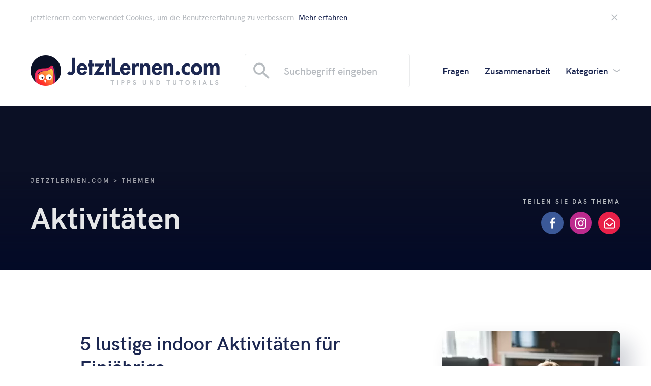

--- FILE ---
content_type: text/html; charset=UTF-8
request_url: https://www.jetztlernen.com/t/aktivitaten/
body_size: 4412
content:
<!doctype html><html class="no-js" lang="de-DE"
 prefix="og: http://ogp.me/ns#" ><head><meta charset="utf-8"><meta http-equiv="x-ua-compatible" content="ie=edge"><meta name="viewport" content="width=device-width, initial-scale=1, shrink-to-fit=no">  <script async src="https://www.googletagmanager.com/gtag/js?id=UA-443004-8"></script> <script>window.dataLayer = window.dataLayer || [];
        function gtag(){dataLayer.push(arguments);}
        gtag('js', new Date());

        gtag('config', 'UA-443004-8');</script> <link rel="apple-touch-icon" sizes="180x180" href="https://www.jetztlernen.com/apple-touch-icon.png"><link rel="icon" type="image/png" sizes="32x32" href="https://www.jetztlernen.com/favicon-32x32.png"><link rel="icon" type="image/png" sizes="16x16" href="https://www.jetztlernen.com/favicon-16x16.png"><link rel="manifest" href="https://www.jetztlernen.com/site.webmanifest"><meta name="msapplication-TileColor" content="#da532c"><meta name="msapplication-config" content="https://www.jetztlernen.com/browserconfig.xml"><meta name="theme-color" content="#ffffff"><link type="text/css" media="all" href="https://www.jetztlernen.com/wp-content/cache/autoptimize/css/autoptimize_10b460ba8f5bbf3421e6156885af1a41.css" rel="stylesheet" /><title>Thema: Aktivitäten - Jetzt Lernen</title> <script type="text/javascript">var ajaxurl = 'https://www.jetztlernen.com/wp-admin/admin-ajax.php';</script> <meta name="keywords"  content="aktivitäten,einjährige,eltern,spiele" /><link rel="canonical" href="https://www.jetztlernen.com/t/aktivitaten/" /><link rel="alternate" type="application/rss+xml" title="Jetzt Lernen &raquo; Feed" href="https://www.jetztlernen.com/feed/" /><link rel="alternate" type="application/rss+xml" title="Jetzt Lernen &raquo; Kommentar-Feed" href="https://www.jetztlernen.com/comments/feed/" /><link rel="alternate" type="application/rss+xml" title="Jetzt Lernen &raquo; Aktivitäten Schlagwort-Feed" href="https://www.jetztlernen.com/t/aktivitaten/feed/" /><link rel='https://api.w.org/' href='https://www.jetztlernen.com/wp-json/' /><link rel="EditURI" type="application/rsd+xml" title="RSD" href="https://www.jetztlernen.com/xmlrpc.php?rsd" /><link rel="wlwmanifest" type="application/wlwmanifest+xml" href="https://www.jetztlernen.com/wp-includes/wlwmanifest.xml" /><meta name="generator" content="WordPress 4.9.26" /> <script async src="//pagead2.googlesyndication.com/pagead/js/adsbygoogle.js"></script> <script>(adsbygoogle = window.adsbygoogle || []).push({
        google_ad_client: "ca-pub-8602861652278178",
        enable_page_level_ads: true,
        overlays: { bottom: true }
      });</script> <script>// Print only
        !function(a,b){var c=function(){b(a.lazySizes),a.removeEventListener("lazyunveilread",c,!0)};b=b.bind(null,a,a.document),"object"==typeof module&&module.exports?b(require("lazysizes")):a.lazySizes?c():a.addEventListener("lazyunveilread",c,!0)}(window,function(a,b,c){"use strict";var d,e,f,g;a.addEventListener&&(d=c&&c.cfg||a.lazySizesConfig||{},e=d.lazyClass||"lazyload",f=function(){var a,d;if("string"==typeof e&&(e=b.getElementsByClassName(e)),c)for(a=0,d=e.length;a<d;a++)c.loader.unveil(e[a])},addEventListener("beforeprint",f,!1),!("onbeforeprint"in a)&&a.matchMedia&&(g=matchMedia("print"))&&g.addListener&&g.addListener(function(){g.matches&&f()}))});</script> </head><body class=""><div class="container"> <a class="u-visually-hidden" href="#main">Zum Inhalt</a><div class="printable-logo" aria-hidden="true" role="logo"> <img class="lazyload" data-src="https://www.jetztlernen.com/wp-content/themes/ucionica/assets/images/de/logo-small.png" alt="jetztlernen.com"></div><div id="js-stickyHead"><header class="header"><div class="u-inner"><div class="header__cookie js-cookieNotice" id="cookie-notice"><div class="cookie"><p>jetztlernern.com verwendet Cookies, um die Benutzererfahrung zu verbessern. <a href="https://www.jetztlernen.com/was-sind-cookies-und-wozu-dienen-sie-2314/" class="js-cookieShown">Mehr erfahren</a></p> <a class="cookie__close js-cookieShown">Schließen</a></div></div> <script>if(document.cookie.indexOf('cookie_notice=') != '-1') {
                            var cn = document.getElementById('cookie-notice');
                            cn.parentNode.removeChild(cn);
                            document.querySelector(".container").classList.add('fixed-header');
                        }</script> <div class="header__inner"><div class="header__hamburger"> <a class="hamburger js-showSubnav" href="">Menu</a></div><div class="header__logo"> <a href="https://www.jetztlernen.com" class="logo">jetztlernen.com</a></div><div class="header__search"><form class="search" action="https://www.jetztlernen.com/" method="get"><fieldset><legend class="u-visually-hidden">Suche</legend><div class="search__inner js-search-inner"> <label class="search__label u-visually-hidden" for="search-keywords">Den gesuchten Begriff eingeben</label> <input class="search__input" type="search" name="s" id="search-keywords" placeholder="Suchbegriff eingeben" value=""> <button type="submit" class="search__submit js-mobileSearch">Suchen</button></div></fieldset></form></div><div class="header__main-nav"><nav class="main-nav"><ul class="main-nav__list"><li class="main-nav__item"> <a href="https://www.jetztlernen.com/fragen/" class="main-nav__link">Fragen</a></li><li class="main-nav__item"> <a href="https://www.jetztlernen.com/zusammenarbeit/" class="main-nav__link">Zusammenarbeit</a></li><li class="main-nav__item main-nav__item--dropdown"> <a href="#" class="main-nav__link main-nav__link--dropdown js-showSubnav">Kategorien</a></li></ul></nav></div></div><nav class="header__subnav"><ul class="subnav"><li class="subnav__item"> <a href="https://www.jetztlernen.com/k/apps/" class="subnav__link">Apps</a></li><li class="subnav__item"> <a href="https://www.jetztlernen.com/k/internet/" class="subnav__link">Internet</a></li><li class="subnav__item"> <a href="https://www.jetztlernen.com/k/tipps/" class="subnav__link">Tipps</a></li><li class="subnav__item"> <a href="https://www.jetztlernen.com/k/andere/" class="subnav__link">Andere</a></li></ul></nav></div></header></div><main id="main" class="main main--fullImage"><div class="main__row main__row--background"><div class="u-inner"><div class="main__inner main__inner--head main__inner--paged"><div class="main__col main__col--10of12"><div class="main__breadcrumbs"><nav class="breadcrumbs breadcrumbs--white"> <a href="https://www.jetztlernen.com/">Jetztlernen.com</a> &gt; <a href="https://www.jetztlernen.com/alle-themen/">Themen</a></nav></div><div class="main__title-button"><h1 class="title title--medium title--transparent"> Aktivitäten</h1></div></div><div class="main__col main__col--2of12"><section class="main__share"><div class="label">Teilen Sie das Thema</div><ul class="icons icons--right"><li class="icons__item"> <a class="icons__link icons__link--facebook" href="#" target="_blank" rel="external">Facebook</a></li><li class="icons__item"> <a class="icons__link icons__link--instagram" href="#" target="_blank" rel="external">Instagram</a></li><li class="icons__item"> <a class="icons__link icons__link--email" href="#" target="_blank" rel="external">E-mail</a></li></ul></section></div></div></div></div><div class="main__row main__row--spacing-large"><div class="main__inner u-inner"><div class="main__block"><section class="block block--lpad"><div class="block__body"><ul class="listing-vertical"><li class="listing-vertical__item"><article class="article article--full"> <a href="https://www.jetztlernen.com/5-lustige-indoor-aktivitaten-fur-einjahrige-7709/" class="article__link" title="5 lustige indoor Aktivitäten für Einjährige"><div class="article__title-text"><h3 class="article__title">5 lustige indoor Aktivitäten für Einjährige</h3><div class="article__text"><p>Der Alltag mit einem Kleinkind kann anstrengend sein, denn ein einjähriges Kind ist ein Bündel von Energie. Große Entwicklungssprünge sind Teil des ersten Lebensjahrs. Ihr Kleines lernt Gehen, Sprechen, es zeigt plötzlich, dass es Sie versteht. Spielen und Spielzeug entdecken sind neben Kichern und Rumalbern die Hauptbeschäftigungen eines Einjährigen. In diesem Alter ist er sehr wichtig, das Kind zu beschäftigen und Fundamente für die Zukunft zu setzten.</p></div><div class="article__meta"><div class="meta"><div class="meta__item"><div class="label">Schwere</div><div class="value"><span class="pill pill--easy">Einfach</span></div></div><div class="meta__item"><div class="label">Dauer</div><div class="value">2</div></div></div></div></div><figure class="article__figure"> <img width="350" height="255" src="https://www.ucionica.net/wp-content/uploads/2022/01/stephen-andrews-u0zTce7KNlY-unsplash-350x255.jpg" class="article__image wp-post-image" alt="" /></figure> </a></article></li></ul></div></section></div></div></div></main><footer class="footer"><div class="footer__inner u-inner"><div class="footer__row"><div class="footer__col footer__col--1of3"><div class="footer__head footer__head--branding"><div class="logo-text">jetztlernen.com</div></div><div class="footer__body"><ul><li><a href="https://www.jetztlernen.com/zusammenarbeit/">Zusammenarbeit</a></li><li><a href="https://www.jetztlernen.com/kontakt/">Kontakt</a></li><li><a href="https://www.jetztlernen.com/fragen/">Fragen</a></li><li><a href="https://www.jetztlernen.com/impressum/">Impressum</a></li><li><a href="https://www.jetztlernen.com/nutzungsbedingungen/">Nutzungsbedingungen</a></li></ul></div></div><div class="footer__col footer__col--1of3"><div class="footer__head"><h3 class="title title--xxsmall title--white">Beliebte Themen</h3><div class="subtitle">Meistgesuchter Inhalt</div></div><div class="footer__body"><ul><li><a href="https://www.jetztlernen.com/t/whatsapp/">#Whatsapp</a></li><li><a href="https://www.jetztlernen.com/t/facebook/">#Facebook</a></li><li><a href="https://www.jetztlernen.com/t/viber/">#Viber</a></li><li><a href="https://www.jetztlernen.com/t/windows/">#Windows</a></li><li><a href="https://www.jetztlernen.com/t/app/">#App</a></li><li><a href="https://www.jetztlernen.com/t/iphone/">#iPhone</a></li><li><a href="https://www.jetztlernen.com/t/internet/">#Internet</a></li><li><a href="https://www.jetztlernen.com/t/baby/">#Baby</a></li></ul></div></div><div class="footer__col footer__col--1of3"><div class="footer__head"><h3 class="title title--xxsmall title--white">Anmeldung zum Newsletter</h3><div class="subtitle">Einmal im Monat, 100% kein Spam mehr</div></div><div class="footer__body"><div role="form" class="wpcf7" id="wpcf7-f5859-o1" lang="en-US" dir="ltr"><div class="screen-reader-response"></div><form action="/t/aktivitaten/#wpcf7-f5859-o1" method="post" class="wpcf7-form" novalidate="novalidate"><div style="display: none;"> <input type="hidden" name="_wpcf7" value="5859" /> <input type="hidden" name="_wpcf7_version" value="5.1" /> <input type="hidden" name="_wpcf7_locale" value="en_US" /> <input type="hidden" name="_wpcf7_unit_tag" value="wpcf7-f5859-o1" /> <input type="hidden" name="_wpcf7_container_post" value="0" /> <input type="hidden" name="g-recaptcha-response" value="" /></div><div class="wpcf7-response-output wpcf7-display-none"></div><div class="newsletter"><div class="newsletter__inner"><div class="newsletter__row"><div class="floating-label js-floatingLabel is-empty"> <span class="wpcf7-form-control-wrap your-email"><input type="email" name="your-email" value="" size="40" class="wpcf7-form-control wpcf7-text wpcf7-email wpcf7-validates-as-required wpcf7-validates-as-email input input--dark" id="newsletter-email" aria-required="true" aria-invalid="false" /></span> <label class="label label--dark" for="newsletter-email">E-Mail-Adresse</label> <span id="hp697748f501da8" class="wpcf7-form-control-wrap ime-wrap" style="display:none !important; visibility:hidden !important;"><input class="wpcf7-form-control wpcf7-text"  type="text" name="ime" value="" size="40" tabindex="-1" autocomplete="nope" /></span></div></div><div class="newsletter__row newsletter__row--col"><div class="switch switch--dark"> <span class="wpcf7-form-control-wrap newsletter-tos"><span class="wpcf7-form-control wpcf7-acceptance"><span class="wpcf7-list-item"><label><input type="checkbox" name="newsletter-tos" value="1" aria-invalid="false" class="input" id="newsletter-tos" /><span class="wpcf7-list-item-label"><a href="/nutzungsbedingungen/" target="_blank">Regeln</a> sind OK</span></label></span></span></span></div> <button type="submit" class="button button--small">Jetzt anmelden</button></div></div></div></form></div></div></div></div><div class="footer__row"><div class="footer__col footer__col--branding"><div class="footer__goga"> <i class="goga" role="presentation" aria-hidden="true"></i></div><div class="footer__icons-copyright"><div class="footer__icons"><ul class="icons"><li class="icons__item"> <a class="icons__link icons__link--facebook" href="https://www.facebook.com/Jetzt-Lernen-254905295197205/" target="_blank" rel="external">Facebbok</a></li><li class="icons__item"> <a class="icons__link icons__link--instagram" href="https://www.instagram.com/jetztlernen/" target="_blank" rel="external">Instagram</a></li></ul></div><div class="footer__copyright"> &copy;
 2019 - 2026.
 jetztlernen.com</div></div></div><div class="footer__col"><div class="footer__hosting"> Partner: <a target="_blank" href="https://www.amazydaisy.com/">Amazy Daisy</a>, <a target="_blank" href="https://www.ucionica.net/">Učionica</a><br> Hosting<div class="footer__hosting-logo"> <a class="hosting-logo" href="https://www.plus.hr/" target="_blank" rel="external nofollow">Plus Hosting</a></div></div></div></div></div></footer></div> <script type='text/javascript' src='https://www.jetztlernen.com/wp-includes/js/jquery/jquery.js?ver=1.12.4'></script> <script type='text/javascript'>var wpcf7 = {"apiSettings":{"root":"https:\/\/www.jetztlernen.com\/wp-json\/contact-form-7\/v1","namespace":"contact-form-7\/v1"},"cached":"1"};</script> <script type="text/javascript" defer src="https://www.jetztlernen.com/wp-content/cache/autoptimize/js/autoptimize_2c0dc01ad5f225640b73f33df6dcb87f.js"></script></body></html>

--- FILE ---
content_type: text/html; charset=utf-8
request_url: https://www.google.com/recaptcha/api2/aframe
body_size: 268
content:
<!DOCTYPE HTML><html><head><meta http-equiv="content-type" content="text/html; charset=UTF-8"></head><body><script nonce="xoZKd3loMeLXt1EQDw9qAQ">/** Anti-fraud and anti-abuse applications only. See google.com/recaptcha */ try{var clients={'sodar':'https://pagead2.googlesyndication.com/pagead/sodar?'};window.addEventListener("message",function(a){try{if(a.source===window.parent){var b=JSON.parse(a.data);var c=clients[b['id']];if(c){var d=document.createElement('img');d.src=c+b['params']+'&rc='+(localStorage.getItem("rc::a")?sessionStorage.getItem("rc::b"):"");window.document.body.appendChild(d);sessionStorage.setItem("rc::e",parseInt(sessionStorage.getItem("rc::e")||0)+1);localStorage.setItem("rc::h",'1769425145424');}}}catch(b){}});window.parent.postMessage("_grecaptcha_ready", "*");}catch(b){}</script></body></html>

--- FILE ---
content_type: text/css
request_url: https://www.jetztlernen.com/wp-content/cache/autoptimize/css/autoptimize_10b460ba8f5bbf3421e6156885af1a41.css
body_size: 14821
content:
body.compensate-for-scrollbar{overflow:hidden}.fancybox-active{height:auto}.fancybox-is-hidden{left:-9999px;margin:0;position:absolute!important;top:-9999px;visibility:hidden}.fancybox-container{-webkit-backface-visibility:hidden;height:100%;left:0;outline:none;position:fixed;-webkit-tap-highlight-color:transparent;top:0;-ms-touch-action:manipulation;touch-action:manipulation;transform:translateZ(0);width:100%;z-index:99992}.fancybox-container *{box-sizing:border-box}.fancybox-bg,.fancybox-inner,.fancybox-outer,.fancybox-stage{bottom:0;left:0;position:absolute;right:0;top:0}.fancybox-outer{-webkit-overflow-scrolling:touch;overflow-y:auto}.fancybox-bg{background:#1e1e1e;opacity:0;transition-duration:inherit;transition-property:opacity;transition-timing-function:cubic-bezier(.47,0,.74,.71)}.fancybox-is-open .fancybox-bg{opacity:.9;transition-timing-function:cubic-bezier(.22,.61,.36,1)}.fancybox-caption,.fancybox-infobar,.fancybox-navigation .fancybox-button,.fancybox-toolbar{direction:ltr;opacity:0;position:absolute;transition:opacity .25s ease,visibility 0s ease .25s;visibility:hidden;z-index:99997}.fancybox-show-caption .fancybox-caption,.fancybox-show-infobar .fancybox-infobar,.fancybox-show-nav .fancybox-navigation .fancybox-button,.fancybox-show-toolbar .fancybox-toolbar{opacity:1;transition:opacity .25s ease 0s,visibility 0s ease 0s;visibility:visible}.fancybox-infobar{color:#ccc;font-size:13px;-webkit-font-smoothing:subpixel-antialiased;height:44px;left:0;line-height:44px;min-width:44px;mix-blend-mode:difference;padding:0 10px;pointer-events:none;top:0;-webkit-touch-callout:none;-webkit-user-select:none;-moz-user-select:none;-ms-user-select:none;user-select:none}.fancybox-toolbar{right:0;top:0}.fancybox-stage{direction:ltr;overflow:visible;transform:translateZ(0);z-index:99994}.fancybox-is-open .fancybox-stage{overflow:hidden}.fancybox-slide{-webkit-backface-visibility:hidden;display:none;height:100%;left:0;outline:none;overflow:auto;-webkit-overflow-scrolling:touch;padding:44px;position:absolute;text-align:center;top:0;transition-property:transform,opacity;white-space:normal;width:100%;z-index:99994}.fancybox-slide:before{content:"";display:inline-block;font-size:0;height:100%;vertical-align:middle;width:0}.fancybox-is-sliding .fancybox-slide,.fancybox-slide--current,.fancybox-slide--next,.fancybox-slide--previous{display:block}.fancybox-slide--image{overflow:hidden;padding:44px 0}.fancybox-slide--image:before{display:none}.fancybox-slide--html{padding:6px}.fancybox-content{background:#fff;display:inline-block;margin:0;max-width:100%;overflow:auto;-webkit-overflow-scrolling:touch;padding:44px;position:relative;text-align:left;vertical-align:middle}.fancybox-slide--image .fancybox-content{animation-timing-function:cubic-bezier(.5,0,.14,1);-webkit-backface-visibility:hidden;background:transparent;background-repeat:no-repeat;background-size:100% 100%;left:0;max-width:none;overflow:visible;padding:0;position:absolute;top:0;transform-origin:top left;transition-property:transform,opacity;-webkit-user-select:none;-moz-user-select:none;-ms-user-select:none;user-select:none;z-index:99995}.fancybox-can-zoomOut .fancybox-content{cursor:zoom-out}.fancybox-can-zoomIn .fancybox-content{cursor:zoom-in}.fancybox-can-pan .fancybox-content,.fancybox-can-swipe .fancybox-content{cursor:grab}.fancybox-is-grabbing .fancybox-content{cursor:grabbing}.fancybox-container [data-selectable=true]{cursor:text}.fancybox-image,.fancybox-spaceball{background:transparent;border:0;height:100%;left:0;margin:0;max-height:none;max-width:none;padding:0;position:absolute;top:0;-webkit-user-select:none;-moz-user-select:none;-ms-user-select:none;user-select:none;width:100%}.fancybox-spaceball{z-index:1}.fancybox-slide--iframe .fancybox-content,.fancybox-slide--map .fancybox-content,.fancybox-slide--pdf .fancybox-content,.fancybox-slide--video .fancybox-content{height:100%;overflow:visible;padding:0;width:100%}.fancybox-slide--video .fancybox-content{background:#000}.fancybox-slide--map .fancybox-content{background:#e5e3df}.fancybox-slide--iframe .fancybox-content{background:#fff}.fancybox-iframe,.fancybox-video{background:transparent;border:0;display:block;height:100%;margin:0;overflow:hidden;padding:0;width:100%}.fancybox-iframe{left:0;position:absolute;top:0}.fancybox-error{background:#fff;cursor:default;max-width:400px;padding:40px;width:100%}.fancybox-error p{color:#444;font-size:16px;line-height:20px;margin:0;padding:0}.fancybox-button{background:rgba(30,30,30,.6);border:0;border-radius:0;box-shadow:none;cursor:pointer;display:inline-block;height:44px;margin:0;padding:10px;position:relative;transition:color .2s;vertical-align:top;visibility:inherit;width:44px}.fancybox-button,.fancybox-button:link,.fancybox-button:visited{color:#ccc}.fancybox-button:hover{color:#fff}.fancybox-button:focus{outline:none}.fancybox-button.fancybox-focus{outline:1px dotted}.fancybox-button[disabled],.fancybox-button[disabled]:hover{color:#888;cursor:default;outline:none}.fancybox-button div{height:100%}.fancybox-button svg{display:block;height:100%;overflow:visible;position:relative;width:100%}.fancybox-button svg path{fill:currentColor;stroke-width:0}.fancybox-button--fsenter svg:nth-child(2),.fancybox-button--fsexit svg:first-child,.fancybox-button--pause svg:first-child,.fancybox-button--play svg:nth-child(2){display:none}.fancybox-progress{background:#ff5268;height:2px;left:0;position:absolute;right:0;top:0;transform:scaleX(0);transform-origin:0;transition-property:transform;transition-timing-function:linear;z-index:99998}.fancybox-close-small{background:transparent;border:0;border-radius:0;color:#ccc;cursor:pointer;opacity:.8;padding:8px;position:absolute;right:-12px;top:-44px;z-index:401}.fancybox-close-small:hover{color:#fff;opacity:1}.fancybox-slide--html .fancybox-close-small{color:currentColor;padding:10px;right:0;top:0}.fancybox-slide--image.fancybox-is-scaling .fancybox-content{overflow:hidden}.fancybox-is-scaling .fancybox-close-small,.fancybox-is-zoomable.fancybox-can-pan .fancybox-close-small{display:none}.fancybox-navigation .fancybox-button{background-clip:content-box;height:100px;opacity:0;position:absolute;top:calc(50% - 50px);width:70px}.fancybox-navigation .fancybox-button div{padding:7px}.fancybox-navigation .fancybox-button--arrow_left{left:0;left:env(safe-area-inset-left);padding:31px 26px 31px 6px}.fancybox-navigation .fancybox-button--arrow_right{padding:31px 6px 31px 26px;right:0;right:env(safe-area-inset-right)}.fancybox-caption{background:linear-gradient(0deg,rgba(0,0,0,.85) 0,rgba(0,0,0,.3) 50%,rgba(0,0,0,.15) 65%,rgba(0,0,0,.075) 75.5%,rgba(0,0,0,.037) 82.85%,rgba(0,0,0,.019) 88%,transparent);bottom:0;color:#eee;font-size:14px;font-weight:400;left:0;line-height:1.5;padding:75px 44px 25px;pointer-events:none;right:0;text-align:center;z-index:99996}@supports (padding:max(0px)){.fancybox-caption{padding:75px max(44px,env(safe-area-inset-right)) max(25px,env(safe-area-inset-bottom)) max(44px,env(safe-area-inset-left))}}.fancybox-caption--separate{margin-top:-50px}.fancybox-caption__body{max-height:50vh;overflow:auto;pointer-events:all}.fancybox-caption a,.fancybox-caption a:link,.fancybox-caption a:visited{color:#ccc;text-decoration:none}.fancybox-caption a:hover{color:#fff;text-decoration:underline}.fancybox-loading{animation:a 1s linear infinite;background:transparent;border:4px solid #888;border-bottom-color:#fff;border-radius:50%;height:50px;left:50%;margin:-25px 0 0 -25px;opacity:.7;padding:0;position:absolute;top:50%;width:50px;z-index:99999}@keyframes a{to{transform:rotate(1turn)}}.fancybox-animated{transition-timing-function:cubic-bezier(0,0,.25,1)}.fancybox-fx-slide.fancybox-slide--previous{opacity:0;transform:translate3d(-100%,0,0)}.fancybox-fx-slide.fancybox-slide--next{opacity:0;transform:translate3d(100%,0,0)}.fancybox-fx-slide.fancybox-slide--current{opacity:1;transform:translateZ(0)}.fancybox-fx-fade.fancybox-slide--next,.fancybox-fx-fade.fancybox-slide--previous{opacity:0;transition-timing-function:cubic-bezier(.19,1,.22,1)}.fancybox-fx-fade.fancybox-slide--current{opacity:1}.fancybox-fx-zoom-in-out.fancybox-slide--previous{opacity:0;transform:scale3d(1.5,1.5,1.5)}.fancybox-fx-zoom-in-out.fancybox-slide--next{opacity:0;transform:scale3d(.5,.5,.5)}.fancybox-fx-zoom-in-out.fancybox-slide--current{opacity:1;transform:scaleX(1)}.fancybox-fx-rotate.fancybox-slide--previous{opacity:0;transform:rotate(-1turn)}.fancybox-fx-rotate.fancybox-slide--next{opacity:0;transform:rotate(1turn)}.fancybox-fx-rotate.fancybox-slide--current{opacity:1;transform:rotate(0deg)}.fancybox-fx-circular.fancybox-slide--previous{opacity:0;transform:scale3d(0,0,0) translate3d(-100%,0,0)}.fancybox-fx-circular.fancybox-slide--next{opacity:0;transform:scale3d(0,0,0) translate3d(100%,0,0)}.fancybox-fx-circular.fancybox-slide--current{opacity:1;transform:scaleX(1) translateZ(0)}.fancybox-fx-tube.fancybox-slide--previous{transform:translate3d(-100%,0,0) scale(.1) skew(-10deg)}.fancybox-fx-tube.fancybox-slide--next{transform:translate3d(100%,0,0) scale(.1) skew(10deg)}.fancybox-fx-tube.fancybox-slide--current{transform:translateZ(0) scale(1)}@media (max-height:576px){.fancybox-slide{padding-left:6px;padding-right:6px}.fancybox-slide--image{padding:6px 0}.fancybox-close-small{right:-6px}.fancybox-slide--image .fancybox-close-small{background:#4e4e4e;color:#f2f4f6;height:36px;opacity:1;padding:6px;right:0;top:0;width:36px}.fancybox-caption{padding-left:12px;padding-right:12px}@supports (padding:max(0px)){.fancybox-caption{padding-left:max(12px,env(safe-area-inset-left));padding-right:max(12px,env(safe-area-inset-right))}}}.fancybox-share{background:#f4f4f4;border-radius:3px;max-width:90%;padding:30px;text-align:center}.fancybox-share h1{color:#222;font-size:35px;font-weight:700;margin:0 0 20px}.fancybox-share p{margin:0;padding:0}.fancybox-share__button{border:0;border-radius:3px;display:inline-block;font-size:14px;font-weight:700;line-height:40px;margin:0 5px 10px;min-width:130px;padding:0 15px;text-decoration:none;transition:all .2s;-webkit-user-select:none;-moz-user-select:none;-ms-user-select:none;user-select:none;white-space:nowrap}.fancybox-share__button:link,.fancybox-share__button:visited{color:#fff}.fancybox-share__button:hover{text-decoration:none}.fancybox-share__button--fb{background:#3b5998}.fancybox-share__button--fb:hover{background:#344e86}.fancybox-share__button--pt{background:#bd081d}.fancybox-share__button--pt:hover{background:#aa0719}.fancybox-share__button--tw{background:#1da1f2}.fancybox-share__button--tw:hover{background:#0d95e8}.fancybox-share__button svg{height:25px;margin-right:7px;position:relative;top:-1px;vertical-align:middle;width:25px}.fancybox-share__button svg path{fill:#fff}.fancybox-share__input{background:transparent;border:0;border-bottom:1px solid #d7d7d7;border-radius:0;color:#5d5b5b;font-size:14px;margin:10px 0 0;outline:none;padding:10px 15px;width:100%}.fancybox-thumbs{background:#ddd;bottom:0;display:none;margin:0;-webkit-overflow-scrolling:touch;-ms-overflow-style:-ms-autohiding-scrollbar;padding:2px 2px 4px;position:absolute;right:0;-webkit-tap-highlight-color:rgba(0,0,0,0);top:0;width:212px;z-index:99995}.fancybox-thumbs-x{overflow-x:auto;overflow-y:hidden}.fancybox-show-thumbs .fancybox-thumbs{display:block}.fancybox-show-thumbs .fancybox-inner{right:212px}.fancybox-thumbs__list{font-size:0;height:100%;list-style:none;margin:0;overflow-x:hidden;overflow-y:auto;padding:0;position:absolute;position:relative;white-space:nowrap;width:100%}.fancybox-thumbs-x .fancybox-thumbs__list{overflow:hidden}.fancybox-thumbs-y .fancybox-thumbs__list::-webkit-scrollbar{width:7px}.fancybox-thumbs-y .fancybox-thumbs__list::-webkit-scrollbar-track{background:#fff;border-radius:10px;box-shadow:inset 0 0 6px rgba(0,0,0,.3)}.fancybox-thumbs-y .fancybox-thumbs__list::-webkit-scrollbar-thumb{background:#2a2a2a;border-radius:10px}.fancybox-thumbs__list a{-webkit-backface-visibility:hidden;backface-visibility:hidden;background-color:rgba(0,0,0,.1);background-position:50%;background-repeat:no-repeat;background-size:cover;cursor:pointer;float:left;height:75px;margin:2px;max-height:calc(100% - 8px);max-width:calc(50% - 4px);outline:none;overflow:hidden;padding:0;position:relative;-webkit-tap-highlight-color:transparent;width:100px}.fancybox-thumbs__list a:before{border:6px solid #ff5268;bottom:0;content:"";left:0;opacity:0;position:absolute;right:0;top:0;transition:all .2s cubic-bezier(.25,.46,.45,.94);z-index:99991}.fancybox-thumbs__list a:focus:before{opacity:.5}.fancybox-thumbs__list a.fancybox-thumbs-active:before{opacity:1}@media (max-width:576px){.fancybox-thumbs{width:110px}.fancybox-show-thumbs .fancybox-inner{right:110px}.fancybox-thumbs__list a{max-width:calc(100% - 10px)}}
@charset "UTF-8";
/*! normalize.css v8.0.1 | MIT License | github.com/necolas/normalize.css */
html{line-height:1.15;-webkit-text-size-adjust:100%}body{margin:0}main{display:block}h1{font-size:2em;margin:.67em 0}hr{box-sizing:content-box;height:0;overflow:visible}pre{font-family:monospace,monospace;font-size:1em}a{background-color:transparent}abbr[title]{border-bottom:none;text-decoration:underline;text-decoration:underline dotted}b,strong{font-weight:bolder}code,kbd,samp{font-family:monospace,monospace;font-size:1em}small{font-size:80%}sub,sup{font-size:75%;line-height:0;position:relative;vertical-align:baseline}sub{bottom:-.25em}sup{top:-.5em}img{border-style:none}button,input,optgroup,select,textarea{font-family:inherit;font-size:100%;line-height:1.15;margin:0}button,input{overflow:visible}button,select{text-transform:none}button,[type=button],[type=reset],[type=submit]{-webkit-appearance:button}button::-moz-focus-inner,[type=button]::-moz-focus-inner,[type=reset]::-moz-focus-inner,[type=submit]::-moz-focus-inner{border-style:none;padding:0}button:-moz-focusring,[type=button]:-moz-focusring,[type=reset]:-moz-focusring,[type=submit]:-moz-focusring{outline:1px dotted ButtonText}fieldset{padding:.35em .75em .625em}legend{box-sizing:border-box;color:inherit;display:table;max-width:100%;padding:0;white-space:normal}progress{vertical-align:baseline}textarea{overflow:auto}[type=checkbox],[type=radio]{box-sizing:border-box;padding:0}[type=number]::-webkit-inner-spin-button,[type=number]::-webkit-outer-spin-button{height:auto}[type=search]{-webkit-appearance:textfield;outline-offset:-2px}[type=search]::-webkit-search-decoration{-webkit-appearance:none}::-webkit-file-upload-button{-webkit-appearance:button;font:inherit}details{display:block}summary{display:list-item}template{display:none}[hidden]{display:none}*{box-sizing:border-box}blockquote,h1,h2,h3,h4,h5,h6,p,pre{margin:0}fieldset{border:0;margin:0;padding:0}ol,ul{list-style:none;margin:0;padding:0}fieldset{margin:0;padding:0;border:0}label[for]{cursor:pointer}textarea{resize:vertical}iframe{border:0}:-ms-input-placeholder{color:#b7bbc0;opacity:1}::placeholder{color:#b7bbc0;opacity:1}figure{margin:0}input{outline:none}@font-face{font-family:'HK Grotesk';font-display:block;src:url(//www.jetztlernen.com/wp-content/themes/ucionica/assets/css/../fonts/hkgrotesk-bold-webfont.woff2) format("woff2"),url(//www.jetztlernen.com/wp-content/themes/ucionica/assets/css/../fonts/hkgrotesk-bold-webfont.woff) format("woff");font-weight:700;font-style:normal}@font-face{font-family:'HK Grotesk';font-display:block;src:url(//www.jetztlernen.com/wp-content/themes/ucionica/assets/css/../fonts/hkgrotesk-light-webfont.woff2) format("woff2"),url(//www.jetztlernen.com/wp-content/themes/ucionica/assets/css/../fonts/hkgrotesk-light-webfont.woff) format("woff");font-weight:300;font-style:normal}@font-face{font-family:'HK Grotesk';font-display:block;src:url(//www.jetztlernen.com/wp-content/themes/ucionica/assets/css/../fonts/hkgrotesk-lightitalic-webfont.woff2) format("woff2"),url(//www.jetztlernen.com/wp-content/themes/ucionica/assets/css/../fonts/hkgrotesk-lightitalic-webfont.woff) format("woff");font-weight:300;font-style:italic}@font-face{font-family:'HK Grotesk';font-display:block;src:url(//www.jetztlernen.com/wp-content/themes/ucionica/assets/css/../fonts/hkgrotesk-medium-webfont.woff2) format("woff2"),url(//www.jetztlernen.com/wp-content/themes/ucionica/assets/css/../fonts/hkgrotesk-medium-webfont.woff) format("woff");font-weight:500;font-style:normal}@font-face{font-family:'HK Grotesk';font-display:block;src:url(//www.jetztlernen.com/wp-content/themes/ucionica/assets/css/../fonts/hkgrotesk-regular-webfont.woff2) format("woff2"),url(//www.jetztlernen.com/wp-content/themes/ucionica/assets/css/../fonts/hkgrotesk-regular-webfont.woff) format("woff");font-weight:400;font-style:normal}@font-face{font-family:'HK Grotesk';font-display:block;src:url(//www.jetztlernen.com/wp-content/themes/ucionica/assets/css/../fonts/hkgrotesk-semibold-webfont.woff2) format("woff2"),url(//www.jetztlernen.com/wp-content/themes/ucionica/assets/css/../fonts/hkgrotesk-semibold-webfont.woff) format("woff");font-weight:600;font-style:normal}html{color:#222;font-size:16px}body{-webkit-font-smoothing:antialiased;-moz-osx-font-smoothing:grayscale;background-color:#fff;color:#333;font-family:"HK Grotesk",Arial,sans-serif}a{color:#1c2751;text-decoration:none}.container{overflow:hidden}.container.fixed-header{padding-top:80px}.container.fixed-header .header{position:absolute;top:0;right:0;left:0}.admin-bar .container.fixed-header .header{top:32px}@media (min-width:1024px){.container.fixed-header{padding-top:140px}}.main{padding:30px 0 60px}@media (min-width:1024px){.main{padding:60px 0 100px}}.main--spacing{padding:60px 0 100px}@media (min-width:1024px){.main--spacing{padding:110px 0 200px}}.main--fullImage{padding-top:0}@media (max-width:1023px){.main__col,.single-article__col{margin-top:30px}.main__col:first-child,.single-article__col:first-child{margin-top:0}}@media (max-width:1023px){.main__col--hide-mobile{display:none}}.main__inner--head,.main__inner--hero{padding:140px 0 35px;position:relative}@media (min-width:1024px){.main__inner--head,.main__inner--hero{padding:270px 0 70px;display:-ms-flexbox;display:flex;-ms-flex-align:end;align-items:flex-end}}.main__inner--paged{padding-top:140px}.main__inner--special{padding:200px 0 35px;position:relative}@media (min-width:1024px){.main__inner--special{padding:400px 0 70px}}.main__inner--special-promo{padding:0 0 70px;position:relative}.main__inner--hero{padding:120px 0 40px;z-index:120}@media (min-width:1024px){.main__inner--hero{-ms-flex-pack:justify;justify-content:space-between;padding:100px 0 130px}}@media (min-width:1366px){.main__inner--hero{padding:420px 0 130px}}.main__inner--blocker,.single-article__inner--blocker{padding:30px 0 40px}@media (min-width:1024px){.main__inner--blocker,.single-article__inner--blocker{display:-ms-flexbox;display:flex;padding:70px 0;-ms-flex-align:center;align-items:center;-ms-flex-pack:justify;justify-content:space-between}}.main__inner--sidebar{padding:30px 0}.main__inner--sidebar .main__col:first-child,.main__inner--sidebar .single-article__col:first-child{padding-bottom:40px}@media (min-width:1024px){.main__inner--sidebar{display:-ms-flexbox;display:flex;padding:70px 0}.main__inner--sidebar .main__col:first-child,.main__inner--sidebar .single-article__col:first-child{padding-bottom:0;padding-right:40px}}.main__share{text-align:right}@media (max-width:1023px){.main__share{display:none}}.main__badge{background-color:#fff;border-radius:0 0 4px 4px;width:140px;padding:60px 30px 30px;text-align:center;position:relative;margin-bottom:180px}.main__badge .label,.main__badge .wpcf7-list-item-label,.main__badge .breadcrumbs,.main__badge .tabs__link,.main__badge .platform-tabs__link{position:absolute;top:20px;right:15px;left:15px}.logo{overflow:hidden;text-indent:101%;white-space:nowrap;background:url(//www.jetztlernen.com/wp-content/themes/ucionica/assets/css/../images/logo-small.png) 0 0/150px 30px;display:block;height:30px;width:150px}@media (min-width:1024px){.logo{background:url(//www.jetztlernen.com/wp-content/themes/ucionica/assets/css/../images/logo_new.png) 0 0/300px 60px;height:60px;width:300px}}.logo-text{overflow:hidden;text-indent:101%;white-space:nowrap;background:url(//www.jetztlernen.com/wp-content/themes/ucionica/assets/css/../images/logo_text.png) 0 0/254px 65px;display:block;height:65px;width:254px}.logo-text--lg{background-image:url(//www.jetztlernen.com/wp-content/themes/ucionica/assets/css/../images/logo_text-lg.png);background-size:450px 109px;height:109px;width:450px}html[lang=de-DE] .logo{background:url(//www.jetztlernen.com/wp-content/themes/ucionica/assets/css/../images/de/logo-small.png) 0 0/186px 30px;width:186px}@media (min-width:1024px){html[lang=de-DE] .logo{background:url(//www.jetztlernen.com/wp-content/themes/ucionica/assets/css/../images/de/logo_new.png) 0 0/372px 60px;width:372px}}html[lang=de-DE] .logo-text{background:url(//www.jetztlernen.com/wp-content/themes/ucionica/assets/css/../images/de/logo_text.png) 0 0/328px 63px;height:63px;width:328px}html[lang=de-DE] .logo-text--lg{background-image:url(//www.jetztlernen.com/wp-content/themes/ucionica/assets/css/../images/de/logo_text-lg.png);background-size:447px 84px;height:84px;width:447px}html[lang=en-US] .logo{background:url(//www.jetztlernen.com/wp-content/themes/ucionica/assets/css/../images/en/logo-small.png) 0 0/163px 30px;width:163px}@media (min-width:1024px){html[lang=en-US] .logo{background:url(//www.jetztlernen.com/wp-content/themes/ucionica/assets/css/../images/en/logo_new.png) 0 0/326px 60px;width:326px}}html[lang=en-US] .logo-text{background:url(//www.jetztlernen.com/wp-content/themes/ucionica/assets/css/../images/en/logo_text.png) 0 0/277px 59px;height:59px;width:277px}html[lang=en-US] .logo-text--lg{background-image:url(//www.jetztlernen.com/wp-content/themes/ucionica/assets/css/../images/en/logo_text-lg.png);background-size:450px 92px;height:92px;width:450px}html[lang=es] .logo{background:url(//www.jetztlernen.com/wp-content/themes/ucionica/assets/css/../images/es/logo-small.png) 0 0/135px 30px;width:135px}@media (min-width:1024px){html[lang=es] .logo{background:url(//www.jetztlernen.com/wp-content/themes/ucionica/assets/css/../images/es/logo_new.png) 0 0/270px 60px;width:270px}}html[lang=es] .logo-text{background:url(//www.jetztlernen.com/wp-content/themes/ucionica/assets/css/../images/es/logo_text.png) 0 0/213px 53px;height:53px;width:213px}html[lang=es] .logo-text--lg{background-image:url(//www.jetztlernen.com/wp-content/themes/ucionica/assets/css/../images/es/logo_text-lg.png);background-size:391px 94px;height:94px;width:391px}.cookie{color:#b7bbc0;position:relative;padding-right:20px}.cookie p{font-size:15px;font-weight:500;line-height:24px}.cookie__close{overflow:hidden;text-indent:101%;white-space:nowrap;height:24px;width:24px;background:url(//www.jetztlernen.com/wp-content/themes/ucionica/assets/css/../images/icon-x.svg) no-repeat 50% 50%/13px 13px;border:0;display:block;padding:0;cursor:pointer;opacity:.5;transition:.2s opacity;position:absolute;top:0;right:0}.cookie__close:hover,.cookie__close:focus{opacity:1;outline:0}.cookie-alt{background-color:#fff;box-shadow:0 -14px 40px rgba(17,24,53,.2);color:#b7bbc0;padding:15px 0 20px}.cookie-alt p{font-size:14px;font-weight:500;line-height:21px}@media (min-width:768px){.cookie-alt p{font-size:15px;line-height:24px}}@media (min-width:768px){.cookie-alt--subpage .cookie-alt__inner{display:-ms-flexbox;display:flex;-ms-flex-pack:justify;justify-content:space-between;-ms-flex-align:center;align-items:center}.cookie-alt--subpage .cookie-alt__partner-logos{margin:0 15px 0 0}}.cookie-alt--home{position:fixed;z-index:1000;left:0;right:0;bottom:0}@media (min-width:480px){.cookie-alt--home{left:auto;bottom:20px;right:20px;border-radius:6px;max-width:420px}}.cookie-alt__partner-logos{margin-bottom:15px}.main__row{margin-top:20px}.main__row:first-child{margin-top:0}@media (min-width:1024px){.main__row--overlap{margin-top:-75px;position:relative;z-index:200}}.main__row--separator{border-top:1px solid #d8d8d8;padding-top:40px;margin-top:40px}@media (min-width:1024px){.main__row--separator{padding-top:100px;margin-top:100px}}.main__row--spacing{margin-top:60px}.main__row--spacing-large{margin-top:60px}@media (min-width:1024px){.main__row--spacing-large{margin-top:120px}}.main__row--background{background-color:#0b1025;background-size:cover;background-position:50%;overflow:hidden;position:relative}.main__row--background:before{position:absolute;top:40%;right:0;bottom:-1px;left:0;background:linear-gradient(to bottom,rgba(0,8,40,0) 0%,rgba(0,8,40,.7) 100%);content:''}.main__row--rotator{background-color:#0b1025;position:relative;overflow:hidden;z-index:100}.main__row--dark,.single-article__row--dark{background-color:#0b1025;color:#fff;margin-top:40px}@media (min-width:1024px){.main__row--dark,.single-article__row--dark{margin-top:80px}}.main__inner--background{background-color:#0b1025;background-size:cover;background-position:50% 25%;overflow:hidden;position:relative;padding:200px 100px 100px}.main__inner--background:before{position:absolute;top:40%;right:0;bottom:-1px;left:0;background:linear-gradient(to bottom,rgba(0,8,40,0) 0%,rgba(0,8,40,.7) 100%);content:''}.main__inner--background>*{position:relative}.main__images{position:absolute;top:0;right:0;bottom:0;left:0}.main__images:after{position:absolute;top:40%;right:0;bottom:-1px;left:0;background:linear-gradient(to bottom,rgba(0,8,40,0) 0%,rgba(0,8,40,.7) 100%);content:'';z-index:110}.main__image{position:absolute;top:0;right:0;bottom:0;left:0;background-size:cover;background-position:50% 25%;opacity:0;transition:.2s opacity}.main__image.is-active{opacity:1}@media (min-width:1024px){.main__top{display:-ms-flexbox;display:flex;-ms-flex-pack:justify;justify-content:space-between}}@media (max-width:1023px){.main__contact-author{display:none}}.main__title{margin-top:6px}.main__title:first-child{margin-top:0}.main__title-button{margin-top:15px}@media (min-width:1024px){.main__title-button{margin-top:30px}}.main__title-button .title{display:inline-block;vertical-align:middle}.main__title-button .button{vertical-align:middle;margin-left:35px}.main__button{margin-top:20px}.main__text{margin-top:40px}@media (min-width:1024px){.main__col--2of12{-ms-flex-preferred-size:16.66667%;flex-basis:16.66667%}.main__col--4of12{-ms-flex-preferred-size:33.33333%;flex-basis:33.33333%}.main__col--4of12-fix{max-width:33.33333%;-ms-flex-preferred-size:33.33333%;flex-basis:33.33333%}.main__col--6of12,.single-article__col--6of12{-ms-flex-preferred-size:50%;flex-basis:50%}.main__col--8of12{-ms-flex-preferred-size:66.66667%;flex-basis:66.66667%}.main__col--10of12{-ms-flex-preferred-size:83.33333%;flex-basis:83.33333%}}.title{color:#1c2751;font-size:36px;font-weight:700}@media (min-width:1024px){.title{font-size:72px}}.title+.label,.title+.wpcf7-list-item-label,.title+.breadcrumbs,.title+.tabs__link,.title+.platform-tabs__link{margin-top:7px}.title--light{font-weight:300}.title--light strong{font-weight:700}.title--medium{font-size:48px}@media (min-width:1024px){.title--medium{font-size:60px}}.title--small{font-size:36px;font-weight:600}@media (min-width:1024px){.title--small{font-size:48px}}.title--xsmall{font-size:28px}@media (min-width:1024px){.title--xsmall{font-size:38px}}.title--xxsmall{font-size:32px}.title--xxxsmall{font-size:24px}.title--grey{color:#eaebec}.title--grey .title__highlight{color:#6f7881}.title--white{color:#fff}.title--transparent{color:rgba(255,255,255,.9)}.title--transparent .title__alias{color:rgba(255,255,255,.7)}.title--with-count{display:inline-block;padding-right:36px;position:relative}.title__count{position:absolute;top:0;right:0;background:linear-gradient(to bottom,#ee4049 0%,#eb2d46 100%);border-radius:50%;color:#fff;font-size:14px;font-weight:700;height:27px;line-height:27px;letter-spacing:-1px;min-width:27px;text-align:center}.title--with-button{display:inline-block;margin:0 32px 10px 0;vertical-align:middle}.title--with-button+.button{vertical-align:middle}.subtitle{font-size:17px;font-weight:500;color:rgba(255,255,255,.3)}.title+.subtitle{margin-top:4px}.subtitle-alt{font-size:25px;color:rgba(255,255,255,.7)}.lead{color:#9aa1a7}.lead p{font-size:20px;line-height:1.5625}.lead a{font-weight:600;text-decoration:underline;transition:.2s color}.lead a:hover,.lead a:focus{color:#e92049;outline:0}.title+.lead{margin-top:40px}@media (min-width:1024px){.lead p{font-size:32px}}.text>h1,.text>h2,.text>h3{color:#1c2751;font-size:60px;font-weight:700;margin-top:40px}.text>h1:first-child,.text>h2:first-child,.text>h3:first-child{margin-top:0}@media (min-width:1024px){.text>h1,.text>h2,.text>h3{font-size:72px}}.text>h2{font-size:48px}@media (min-width:1024px){.text>h2{font-size:60px}}.text>h3{font-size:36px}@media (min-width:1024px){.text>h3{font-size:48px}}.text>h4,.text>h5,.text>h6{color:#b7bbc0;font-size:23px;font-weight:700;letter-spacing:.25em;margin-top:40px;text-transform:uppercase}.text>h4:first-child,.text>h5:first-child,.text>h6:first-child{margin-top:0}.text>h5{font-size:19px}.text>h6{font-size:15px}.text p,.text li{font-size:18px;font-weight:400;line-height:1.58333;margin-top:38px}.text p strong,.text li strong{font-weight:600}.text p:first-child,.text li:first-child{margin-top:0}.text p a,.text li a{color:#e92049;font-weight:600;text-decoration:underline;transition:.2s all}.text p a:hover,.text p a:focus,.text li a:hover,.text li a:focus{color:#1c2751;outline:0}.text ul{margin-top:38px}.text li{margin-top:10px;padding-left:64px;position:relative}.text li:before{position:absolute;top:18px;left:0;background-color:#d8d8d8;content:'';height:2px;width:32px}@media (min-width:1024px){.text p,.text li{font-size:24px;font-weight:300}}.text>blockquote{padding:60px 0;margin-top:38px;margin-right:-200px;position:relative}.text>blockquote:before{position:absolute;top:-40px;left:-80px;color:#ebebeb;font-size:248px;font-weight:700;content:"“";z-index:-1}.text>blockquote p{color:#1c2751;font-size:48px;font-weight:300;font-style:italic;line-height:1.20833}.text>blockquote .label,.text>blockquote .wpcf7-list-item-label,.text>blockquote .breadcrumbs,.text>blockquote .tabs__link,.text>blockquote .platform-tabs__link{margin-top:14px}.text pre{margin-top:38px}@media (min-width:1200px){.text pre{margin-right:-200px}}.text img.alignnone.size-large{margin-top:38px}.text img.aligncenter,.text img.alignnone{max-width:100%;height:auto;width:auto}.text .u-rwdVideo{margin-top:38px;margin-right:-200px}.text--old img{max-width:100%;width:auto;height:auto}.text__embed{margin:38px auto 0;max-width:500px}@media (min-width:1024px){.text__article{float:left;max-width:350px;margin:38px 38px 38px 0}.text__article:first-child{margin-top:0}}@media (min-width:1024px){.text__article--right{float:right;margin:20px 0 20px 20px;margin:38px -200px 38px 38px}.text__article--right:first-child{margin-top:0}}.text--small-lh p{line-height:1.33333}.text--dark p a,.text--dark li a{color:#ffaa41}.text--dark p a:hover,.text--dark p a:focus,.text--dark li a:hover,.text--dark li a:focus{color:#e92049;outline:0}.text--white{color:#fff}.text--blue{color:#1c2751}.text--col h2{font-size:38px}@media (min-width:1180px){.block--lpad{padding-left:8.33333%}}.block--narrow{max-width:768px;margin:0 auto}.block__head--centered{max-width:667px;margin:0 auto;text-align:center}.block__body{margin-top:40px}.block__body:first-child{margin-top:0}.block__side{margin-top:60px}.block__side:first-child{margin-top:0}.block__banner{background-color:#f5f5f5;border-radius:3px;padding:16px}.block__body--alt .block__sidebar{margin-top:30px}@media (min-width:800px) and (max-width:1023px){.block__body--alt .block__sidebar{display:-ms-flexbox;display:flex;-ms-flex-wrap:wrap;flex-wrap:wrap;margin:20px -20px 0;border-top:1px solid #f1f1f1;padding-top:20px}.block__body--alt .block__side{-ms-flex:0 0 50%;flex:0 0 50%;padding:20px;margin:0}.block__body--alt .block__side--1{-ms-flex-order:2;order:2}}@media (min-width:1024px){.block__body--alt{margin-top:60px;display:-ms-flexbox;display:flex}.block__body--alt .block__main{padding-right:50px}.block__body--alt .block__sidebar{margin-top:0;-ms-flex:0 0 332px;flex:0 0 332px}}@media (min-width:1180px){.block__body--alt .block__banner{padding:36px}.block__body--alt .block__sidebar{-ms-flex:0 0 372px;flex:0 0 372px}}.block__foot{margin-top:40px;text-align:center}@media (min-width:1024px){.block__foot{margin-top:80px}}.block__paging{margin-top:40px}@media (min-width:1024px){.block__paging{margin-top:80px}}.block__body--spacing{margin-top:40px}@media (min-width:1024px){.block__body--spacing{margin-top:80px}}.meta{display:-ms-flexbox;display:flex}.meta__item{margin-left:50px}.meta__item:first-child{margin-left:0}@media (max-width:767px){.meta__item{width:33.33333%;-ms-flex:0 0 33.33333%;flex:0 0 33.33333%;margin:0}.meta__item:nth-child(2),.meta__item:nth-child(5){display:none}}.meta__item--hide-lg{display:none}.label,.wpcf7-list-item-label,.breadcrumbs,.tabs__link,.platform-tabs__link{color:#b7bbc0;font-size:12px;font-weight:700;letter-spacing:2px;text-transform:uppercase}@media (min-width:1024px){.label,.wpcf7-list-item-label,.breadcrumbs,.tabs__link,.platform-tabs__link{letter-spacing:3px}}.label+.value,.wpcf7-list-item-label+.value,.breadcrumbs+.value,.tabs__link+.value,.platform-tabs__link+.value{margin-top:7px}.label+.icons,.wpcf7-list-item-label+.icons,.breadcrumbs+.icons,.tabs__link+.icons,.platform-tabs__link+.icons{margin-top:14px}.label+.banner,.wpcf7-list-item-label+.banner,.breadcrumbs+.banner,.tabs__link+.banner,.platform-tabs__link+.banner{margin-top:18px}.label a,.wpcf7-list-item-label a,.breadcrumbs a,.tabs__link a,.platform-tabs__link a{color:#ee4148 !important;border-bottom:1px solid rgba(238,65,72,.5);padding-bottom:3px}@media (max-width:1023px){.label__hide-mobile{display:none}}.label--dark,.switch--dark .wpcf7-list-item-label{color:rgba(255,255,255,.3)}.label--dark a,.switch--dark .wpcf7-list-item-label a{color:#ffaa41 !important;border-bottom-color:rgba(255,170,65,.5) !important}.label--dark a:hover,.switch--dark .wpcf7-list-item-label a:hover,.label--dark a:focus,.switch--dark .wpcf7-list-item-label a:focus{text-decoration:none;outline:0}.label--white{color:rgba(255,255,255,.6)}.switch input{border:0;clip:rect(1px,1px,1px,1px);-webkit-clip-path:inset(100%);clip-path:inset(100%);height:1px;overflow:hidden;padding:0;position:absolute;white-space:nowrap;width:1px}.switch input:checked+.label:before,.switch input:checked+.wpcf7-list-item-label:before,.switch input:checked+.breadcrumbs:before,.switch input:checked+.tabs__link:before,.switch input:checked+.platform-tabs__link:before,.switch input:checked+.wpcf7-list-item-label:before{background-color:#30ba50}.switch input:checked+.label:after,.switch input:checked+.wpcf7-list-item-label:after,.switch input:checked+.breadcrumbs:after,.switch input:checked+.tabs__link:after,.switch input:checked+.platform-tabs__link:after,.switch input:checked+.wpcf7-list-item-label:after{left:20px}.switch .label,.switch .wpcf7-list-item-label,.switch .breadcrumbs,.switch .tabs__link,.switch .platform-tabs__link,.switch .wpcf7-list-item-label{position:relative;padding-left:48px;line-height:19px}.switch .label:before,.switch .wpcf7-list-item-label:before,.switch .breadcrumbs:before,.switch .tabs__link:before,.switch .platform-tabs__link:before,.switch .wpcf7-list-item-label:before{background-color:rgba(34,31,31,.16);border-radius:10em;content:'';height:14px;position:absolute;left:3px;top:3px;transition:background-color .2s;width:34px}.switch .label:after,.switch .wpcf7-list-item-label:after,.switch .breadcrumbs:after,.switch .tabs__link:after,.switch .platform-tabs__link:after,.switch .wpcf7-list-item-label:after{background-color:#f1f1f1;border-radius:50%;box-shadow:0 2px 2px rgba(0,0,0,.24);content:'';height:20px;left:0;position:absolute;top:0;transition:left .2s;width:20px}.switch+.switch{margin-top:30px;margin-bottom:20px}.switch--dark .label:before,.switch--dark .wpcf7-list-item-label:before,.switch--dark .breadcrumbs:before,.switch--dark .tabs__link:before,.switch--dark .platform-tabs__link:before,.switch--dark .wpcf7-list-item-label:before{background-color:rgba(255,255,255,.16)}.value{color:#1c2751;font-size:16px;font-weight:600}@media (min-width:1024px){.value{font-size:19px}}.value a{position:relative}.value a:before{position:absolute;bottom:0;left:0;content:'';height:2px;background-color:#eaebec;transition:.2s width;width:0;z-index:-1}.value a:hover,.value a:focus{outline:0}.value a:hover:before,.value a:focus:before{width:100%}.value--small{font-size:15px;line-height:1.6}.input{background-color:transparent;border-color:#d8d8d8;border-style:solid;border-width:0 0 1px;display:block;width:100%;color:#1c2751;font-size:24px;font-weight:300;line-height:1;padding:12px 0}.input:valid,.input:invalid{outline:none;box-shadow:none}.input--dark{border-color:#333748;color:#fff}.floating-label{position:relative}.floating-label .input{padding-top:20px}.floating-label .label,.floating-label .wpcf7-list-item-label,.floating-label .breadcrumbs,.floating-label .tabs__link,.floating-label .platform-tabs__link{position:absolute;top:0;left:0;transition:top .2s}.floating-label.is-empty .label,.floating-label.is-empty .wpcf7-list-item-label,.floating-label.is-empty .breadcrumbs,.floating-label.is-empty .tabs__link,.floating-label.is-empty .platform-tabs__link{top:calc(50% - 5px)}.breadcrumbs a{color:inherit !important;transition:.2s color;border-bottom-width:0}.breadcrumbs a:hover,.breadcrumbs a:focus{color:#4b545e !important;outline:0}.breadcrumbs--white{color:rgba(255,255,255,.6)}.breadcrumbs--white a:hover,.breadcrumbs--white a:focus{color:#fff !important;outline:0}.button-group{display:-ms-flexbox;display:flex}.button-group .button{margin-left:10px}.button-group .button:first-child{margin-left:0}.button{background:linear-gradient(to bottom,#ee4049 0%,#eb2d46 100%);color:#fff !important;cursor:pointer;display:inline-block;border:none;border-radius:4px;font-size:17px;font-weight:600;padding:14px 20px;min-width:150px;text-align:center}@media (min-width:1024px){.button{padding:17px 23px;position:relative;z-index:100}.button:before{position:absolute;top:0;right:0;bottom:0;left:0;border-radius:inherit;background:#1c2751;content:'';opacity:0;z-index:-100;transition:opacity .2s}.button:hover:before{opacity:1}}.button--link{background:0 0;min-width:auto}.button--link:before{background:rgba(255,255,255,.1)}.button--small{padding:12px 24px}.button--coffee,.button--key,.button--envelope{position:relative;padding-right:116px}.button--coffee:after,.button--key:after,.button--envelope:after{position:absolute;top:50%;right:-10px;height:107px;width:107px;margin-top:-53px;background:url(//www.jetztlernen.com/wp-content/themes/ucionica/assets/css/../images/coffee.png) no-repeat 50% 50%/107px 107px;content:''}.button--key:after{height:120px;width:120px;background:url(//www.jetztlernen.com/wp-content/themes/ucionica/assets/css/../images/key.png) no-repeat 50% 50%/120px 120px;margin-top:-60px;right:-20px}.button--envelope{padding-right:90px}.button--envelope:after{height:100px;width:100px;background:url(//www.jetztlernen.com/wp-content/themes/ucionica/assets/css/../images/envelope.png) no-repeat 50% 50%/100px 100px;margin-top:-50px;right:-20px}@media (min-width:768px){.icons{display:-ms-flexbox;display:flex}}@media (min-width:768px){.icons--right{-ms-flex-pack:end;justify-content:flex-end}}.icons--small .icons__item{margin-left:0}.icons--small .icons__link{height:36px;width:36px}.icons__item{margin-top:10px}.icons__item:first-child{margin-top:0}@media (min-width:1024px){.icons__item{margin-left:12px;margin-top:0}.icons__item:first-child{margin-left:0}}.icons__link{height:44px;width:44px;overflow:hidden;text-indent:101%;white-space:nowrap;border-radius:50%;display:block;background-color:#eaebec;transition:.2s background-color}.icons__link:hover{background-color:#1c2751}.icons__link--linkedin{background:#0077b5 url(//www.jetztlernen.com/wp-content/themes/ucionica/assets/css/../images/_temp/icon-linkedin.png) no-repeat 50% 50%}.icons__link--instagram{background:#bc2a8d url(//www.jetztlernen.com/wp-content/themes/ucionica/assets/css/../images/_temp/icon-instagram.png) no-repeat 50% 50%}.icons__link--email{background:#e92049 url(//www.jetztlernen.com/wp-content/themes/ucionica/assets/css/../images/_temp/icon-email.png) no-repeat 50% 50%}.icons__link--facebook{background:#3b5998 url(//www.jetztlernen.com/wp-content/themes/ucionica/assets/css/../images/_temp/icon-facebook.png) no-repeat 50% 50%}.icons__link--youtube{background:#cc181e url(//www.jetztlernen.com/wp-content/themes/ucionica/assets/css/../images/_temp/icon-youtube.png) no-repeat 50% 50%}.icons__link--twitter{background:#1da1f2 url(//www.jetztlernen.com/wp-content/themes/ucionica/assets/css/../images/_temp/icon-twitter.png) no-repeat 50% 50%}.icons__link--facebook-alt,.icons__link--twitter-alt{background:transparent url(//www.jetztlernen.com/wp-content/themes/ucionica/assets/css/../images/qt-face.svg) no-repeat 50% 50%;opacity:.2}.icons__link--facebook-alt:hover,.icons__link--facebook-alt:focus,.icons__link--twitter-alt:hover,.icons__link--twitter-alt:focus{opacity:.5;background-color:transparent;outline:0}.icons__link--twitter-alt{background:transparent url(//www.jetztlernen.com/wp-content/themes/ucionica/assets/css/../images/qt-twitter.svg) no-repeat 50% 50%}.icons--text{-ms-flex-pack:justify;justify-content:space-between}.icons--text .icons__item{-ms-flex-align:center;align-items:center;display:-ms-flexbox;display:flex}.icons__text{color:#1c2751;font-weight:600;font-size:20px;margin-left:10px}.hamburger{overflow:hidden;text-indent:101%;white-space:nowrap;height:32px;width:32px;display:block;background:url(//www.jetztlernen.com/wp-content/themes/ucionica/assets/css/../images/hamburger.svg) no-repeat 50% 50%}.goga{overflow:hidden;text-indent:101%;white-space:nowrap;height:160px;width:200px;display:block;background:url(//www.jetztlernen.com/wp-content/themes/ucionica/assets/css/../images/goga.png) no-repeat 50% 50%/200px 160px;margin:0 auto}@media (min-width:1024px){.goga--lg{height:320px;width:360px;background-image:url(//www.jetztlernen.com/wp-content/themes/ucionica/assets/css/../images/goga-lg.png);background-size:360px 320px}}.partner-logos{display:-ms-flexbox;display:flex}.partner-logos__item{margin-left:20px}.partner-logos__item:first-child{margin-left:0}.partner-logo{overflow:hidden;text-indent:101%;white-space:nowrap;background:url(//www.jetztlernen.com/wp-content/themes/ucionica/assets/css/../images/partners/header.png) no-repeat 0 0/381px 60px;height:60px;display:block}.partner-logo--1{width:178px}.partner-logo--2{width:173px;background-position:-188px 0}@media (max-width:479px){.partner-logo{background:url(//www.jetztlernen.com/wp-content/themes/ucionica/assets/css/../images/partners/header-sm.png) no-repeat 0 0/254px 40px;background-size:254px 40px;height:40px}.partner-logos__item{margin-left:10px}.partner-logo--1{width:119px}.partner-logo--2{width:128px;background-position:-126px 0}}.hosting-logo{overflow:hidden;text-indent:101%;white-space:nowrap;background:url(//www.jetztlernen.com/wp-content/themes/ucionica/assets/css/../images/partners/plus.png) 0 0/89px 69px;height:69px;width:89px;display:block;opacity:.16;transition:opacity .2s}.hosting-logo:hover,.hosting-logo:focus{opacity:1;outline:0}.newsletter__row{margin-top:40px}.newsletter__row:first-child{margin-top:0}@media (max-width:1023px){.newsletter__row--col .button{margin-top:20px}}@media (min-width:1024px){.newsletter__row--col{display:-ms-flexbox;display:flex;-ms-flex-align:center;align-items:center;-ms-flex-pack:justify;justify-content:space-between}}.icon-play{height:91px;width:91px;overflow:hidden;text-indent:101%;white-space:nowrap;background:url(//www.jetztlernen.com/wp-content/themes/ucionica/assets/css/../images/icon-play.png) 0 0/91px 91px;display:block}.pill{background-color:#179033;border-radius:2px;color:#fff;display:inline-block;font-size:13px;font-weight:700;line-height:1;padding:5px 7px;text-transform:uppercase}@media (min-width:1024px){.pill{font-size:14px}}.pill--blue{background-color:#1c2751}.pill--orange,.pill--medium{background-color:#ff6834}.pill--red,.pill--hard{background-color:#db091d}.pill--large{font-size:14px;padding:8px 14px}a.pill{transition:background-color .2s}a.pill:hover,a.pill:focus{background-color:#106423;outline:0}a.pill--red:hover,a.pill--red:focus{background-color:#aa0717;outline:0}.pill-group{display:-ms-flexbox;display:flex}.pill-group .pill{margin-left:10px}.pill-group .pill:first-child{margin-left:0}.vertical-list{padding-left:40px}.vertical-list__item{color:#fff;font-size:24px;font-weight:300;position:relative;padding-right:20px;overflow:hidden}.vertical-list__item:before{position:absolute;right:0;bottom:0;left:0;background-color:rgba(255,255,255,.2);height:1px;content:''}.vertical-list__item:after{position:absolute;bottom:0;left:0;background-color:#ed3960;content:'';height:2px;transform:translateX(-100%) translateZ(0);backface-visibility:hidden;will-change:transform;width:100%}.vertical-list__item.is-active{font-weight:600;padding-right:0}.vertical-list__item.is-active:before{background-color:#fff;height:2px}.vertical-list__item.is-active:after{transform:translateX(0%) translateZ(0);transition:transform 5s}.vertical-list__link{color:inherit;display:block;padding:20px 0}.widget{background-color:#fff;border-radius:30px;box-shadow:0 12px 40px rgba(17,24,53,.2);text-align:center;max-width:600px;margin:20px auto 0}.widget:first-child{margin-top:0}.widget--full{max-width:none}.widget__title{padding:30px 20px 20px}.widget__tabs{overflow:hidden;max-width:100%}@media (max-width:599px){.widget__tabs{overflow-x:scroll}}.widget__body{padding:50px 20px}.widget__data{margin-top:30px}.widget__trending-list{padding:20px 0}.tabs{display:-ms-flexbox;display:flex;border-bottom:2px solid #e8e9ee}.tabs__item{-ms-flex-positive:1;flex-grow:1}.tabs__item.is-active .tabs__link{border-bottom:2px solid #1c2751;color:#1c2751;margin-bottom:-2px;position:relative;z-index:10}.tabs__link{display:block;padding:20px 15px;transition:.2s color}.tabs__link:hover,.tabs__link:focus{color:#1c2751}.small-title{text-transform:uppercase;font-size:23px;font-weight:700;color:#1c2751}.circle{height:128px;width:128px;border-radius:50%;display:inline-block;overflow:hidden;position:relative;box-shadow:inset 0 0 0 10px #d3d5de}.banner img{display:block;max-width:100%;height:auto;margin:0 auto}.banner--content{border-top:1px solid #f1f1f1;border-bottom:1px solid #f1f1f1;padding:20px 10px;text-align:center}.banner--content-alt{padding:0 10px}.platform-tabs{position:relative;overflow:hidden;padding-top:24px;margin-top:-24px}.platform-tabs:before{position:absolute;top:100%;right:0;left:0;box-shadow:0 -2px 24px rgba(0,0,0,.06);content:'';height:10px;z-index:-1}.platform-tabs__list{display:-ms-flexbox;display:flex}.platform-tabs__item{margin-left:20px}.platform-tabs__item:first-child{margin-left:0}.platform-tabs__item.is-active .platform-tabs__link{background-color:#fff;border-radius:16px 16px 0 0;box-shadow:0 -2px 24px rgba(0,0,0,.06);color:#1c2751}.platform-tabs__link{display:block;padding:22px 30px;transition:.2s color}.platform-tabs__link:hover,.platform-tabs__link:focus{color:#1c2751;outline:0}.step{max-width:960px}.step--half{max-width:none}@media (min-width:1024px){.step--half{display:-ms-flexbox;display:flex;margin:0 -20px}}.step__col{margin-top:32px}.step__col:first-child{margin-top:0}@media (min-width:1024px){.step__col{padding:0 20px;width:50%;margin-top:0}}.step--vertical .step__col-inner{overflow:hidden}.step__col-inner--stick{z-index:300}.step__title{margin-top:15px}.step__title:first-child{margin-top:0}.step__text{margin-top:36px}.step__text:first-child{margin-top:0}.step__button{margin-top:32px}@media (min-width:1024px){.step__button{margin-top:64px}}.step__image{display:block;position:relative}.step__image img{position:absolute;top:0;left:0;max-width:100%;height:auto;display:block}.step__image--macos_style{margin:0 -10px -20px}@media (min-width:1024px){.step__image--macos_style{margin:0 -25px -30px}}.step__image--vertical{margin:-10% -30%}.step__holder,.thumbs__holder{display:block;pointer-events:none}.step__credits{text-align:right;margin-top:20px}.step__caption{font-style:italic;color:#b7bcc0;font-size:18px;margin-top:20px}.step__thumbs{margin-top:30px}@media (min-width:768px){.step__thumbs{margin-top:60px}}.step__video,.u-rwdVideo{position:relative;padding-bottom:56.25%;height:0}.step__video iframe,.u-rwdVideo iframe{position:absolute;top:0;left:0;width:100%;height:100%}.thumbs{display:-ms-flexbox;display:flex;margin:0 -8px}.thumbs__item{width:33.33333%;padding:0 8px}.thumbs__item.is-active .thumbs__link{border-color:#e71e4a}.thumbs__item.is-active img{opacity:1}.thumbs__link{border:1px solid #e3e3e3;border-radius:2px;display:block;overflow:hidden}.thumbs__link img{position:absolute;top:0;left:0;opacity:.2;width:100%;height:auto;display:block;transition:.2s opacity}.thumbs__inner{display:block;margin:-3% -4%;position:relative}.question{display:-ms-flexbox;display:flex;-ms-flex-align:center;align-items:center}.question__answers{margin-left:28px}.gallery--overlap{-ms-flex-align:start;align-items:flex-start;display:-ms-flexbox;display:flex;-ms-flex-pack:center;justify-content:center}.gallery--overlap .gallery__image{border-radius:20px;overflow:hidden;max-width:60%;-ms-flex:0 0 818px;flex:0 0 818px;margin:120px 0 0 -220px}.gallery--overlap .gallery__image:first-child{margin:0}.gallery--grid{display:-ms-flexbox;display:flex;margin:-20px;-ms-flex-wrap:wrap;flex-wrap:wrap}.gallery--grid .gallery__image{padding:20px;width:50%}.gallery--grid .gallery__image--large{width:100%}.gallery__image img{display:block;width:100%;height:auto}.pop-out{position:fixed;top:50%;right:0;border-radius:3px 0 0 3px;color:#fff;background-color:#0b1025;padding:70px 32px;font-size:17px;font-weight:500;z-index:1100}.pop-out__inner{overflow:hidden;text-indent:101%;white-space:nowrap;height:104px;width:17px;display:block;background:url(//www.jetztlernen.com/wp-content/themes/ucionica/assets/css/../images/_temp/read-more.png) 0 0/17px 104px}.tag-pill-group{display:-ms-flexbox;display:flex;-ms-flex-wrap:wrap;flex-wrap:wrap}.tag-pill-group .tag-pill{margin:0 20px 20px 0}.tag-pill-group .tag-pill:last-child{margin-right:0}.tag-pill-group .tag-pill--small{margin:0 16px 16px 0}.tag-pill{box-shadow:0 12px 40px rgba(17,24,53,.2);border-radius:10em;background-color:#fff;color:#e92049;display:inline-block;font-size:14px;padding:15px 30px;font-weight:600}@media (min-width:1024px){.tag-pill{padding:20px 55px;font-size:16px}}.tag-pill--small{color:#b5b5b5;padding:12px 20px;font-size:14px !important}.comments__list{margin-top:80px}.comments__item{margin-top:48px}.comments__item:first-child{margin-top:0}.comments__paging{display:-ms-flexbox;display:flex;-ms-flex-pack:justify;justify-content:space-between;margin-top:38px}.comment{display:-ms-flexbox;display:flex}.comment__thumb{height:60px;width:60px;-ms-flex:0 0 60px;flex:0 0 60px;border-radius:10px;background:url(//www.jetztlernen.com/wp-content/themes/ucionica/assets/css/../images/goga-sm.png) no-repeat 50% 50%/60px 60px}@media (max-width:1023px){.comment__thumb{height:40px;width:40px;-ms-flex:0 0 40px;flex:0 0 40px;background-size:40px 40px}}.comment__text{margin-left:20px;-ms-flex-positive:1;flex-grow:1}.comment__head{display:-ms-flexbox;display:flex;-ms-flex-align:center;align-items:center}.comment__author{color:#1c2751;font-weight:600;font-size:18px}@media (min-width:1024px){.comment__author{font-size:21px}}.comment__approval,.comment__time{color:#e71e4a;font-weight:600;font-size:15px;margin-left:15px;padding-left:19px;position:relative}.comment__approval:before,.comment__time:before{position:absolute;top:50%;left:0;height:4px;width:4px;content:'';border-radius:50%;background-color:#d8d8d8;margin-top:-2px}.comment__time{color:#b7bbc0}.comment__body{color:#6f7881;margin-top:6px}.comment__body p{font-size:18px;line-height:1.5;font-weight:300}.single-page{max-width:960px}.single-page__text{margin-top:26px}.single-page__form{margin-top:38px}.form{border-radius:20px;box-shadow:0 12px 40px rgba(17,24,53,.2);max-width:670px;overflow:hidden}@media (min-width:1024px){.form{border-radius:30px}}.form--alt{max-width:none;padding:60px 30px 30px}@media (min-width:768px){.form--alt{padding:70px 50px}}@media (min-width:1024px){.form--alt{padding:100px 80px}}.form--alt .form__body{margin-top:50px;padding:0}.form__head:not(.form__head--alt){background-size:cover;background-position:50%;text-align:center;height:379px;position:relative;display:-ms-flexbox;display:flex;-ms-flex-direction:column;flex-direction:column;-ms-flex-pack:center;justify-content:center;padding:0 20px}.form__head--alt{text-align:center;border-bottom:1px solid #d8d8d8;padding:100px 60px 60px}.form__title{margin-top:30px}.form__title:first-child{margin-top:-30px}.form__subtitle{margin-top:15px}.form__badge{position:absolute;right:0;bottom:0;left:0;text-align:center}.form__body{padding:30px}@media (min-width:1024px){.form__body{padding:100px}}.form__row{margin-top:30px}.form__row:first-child{margin-top:0}.form__col{margin-top:40px}.form__col:first-child{margin-top:0}@media (min-width:600px){.form__row--col{display:-ms-flexbox;display:flex;-ms-flex-align:center;align-items:center;-ms-flex-pack:justify;justify-content:space-between;margin-left:-14px;margin-right:-14px}.form__col{padding:0 14px;margin-top:0}}.form__response-head{text-align:center}.form__button{margin-top:50px}.badge{background-color:#fff;padding:18px 45px;border-radius:10em;box-shadow:0 9px 26px rgba(153,153,153,.3);display:inline-block}.badge .label,.badge .wpcf7-list-item-label,.badge .breadcrumbs,.badge .tabs__link,.badge .platform-tabs__link{margin-top:0}.u-inner{max-width:1200px;padding:0 20px;margin:0 auto}.u-inner--alt{max-width:1440px}.u-visually-hidden{border:0;clip:rect(1px,1px,1px,1px);-webkit-clip-path:inset(100%);clip-path:inset(100%);height:1px;overflow:hidden;padding:0;position:absolute;white-space:nowrap;width:1px}.u-rwdImg{display:block;height:auto;max-width:100%;width:auto}.u-cf:after{content:'';display:table;clear:both}.fancybox-is-open .fancybox-bg{background-color:#0b1025;opacity:.98}.screen-reader-response{border:0;clip:rect(1px,1px,1px,1px);-webkit-clip-path:inset(100%);clip-path:inset(100%);height:1px;overflow:hidden;padding:0;position:absolute;white-space:nowrap;width:1px}.wpcf7-display-none,.wpcf7-not-valid-tip{display:none}.wpcf7-response-output{padding:30px;border-radius:0 2px 2px 0;font-size:14px;font-weight:700;margin-bottom:30px;background-color:#f6f6f6}.footer .wpcf7-response-output{color:#fff;background-color:rgba(0,0,0,.25)}.wpcf7-acceptance-missing,.wpcf7-validation-errors{border-left:2px solid #cc181e}.wpcf7-mail-sent-ok{border-left:2px solid #30ba50}.printable-logo{display:none}@media print{body{-webkit-print-color-adjust:exact}.container,.main{padding-top:0 !important}.printable-logo{padding:20px;display:block}.header,.container>.sticky-wrapper,.footer,.u-hidePrint{display:none !important}.sticky-wrapper{height:auto !important}.step__col-inner--stick{position:static !important;display:-ms-flexbox;display:flex;-ms-flex-wrap:wrap;flex-wrap:wrap}.u-showPrint{display:block !important;width:50%;height:auto}.meta{-ms-flex-wrap:nowrap;flex-wrap:nowrap}.meta__item{width:auto;-ms-flex:0 0 auto;flex:0 0 auto;margin:0 20px 0 0}.step__image--macos_style,.step__image--vertical{margin:0}}.trending-list{text-align:left}.trending-list__item{position:relative;font-size:19px;font-weight:600}.trending-list__item:before{position:absolute;top:0;right:30px;left:80px;background-color:#e8e9ee;content:'';height:1px}.trending-list__item:first-child:before{display:none}.trending-list__nr{background-color:#db091d;border-radius:0 10em 10em 0;color:#fff;font-size:21px;font-weight:600;font-style:normal;width:53px;height:50px;line-height:50px;text-align:center;position:absolute;left:0;top:50%;margin-top:-25px;pointer-events:none}.trending-list__item:nth-child(2) .trending-list__nr{background-color:#ff6f41}.trending-list__item:nth-child(3) .trending-list__nr{background-color:#ffaa41}.trending-list:hover .trending-list__link{color:#b7bbc0}.trending-list__link{display:block;transition:color .2s;padding:30px 50px 30px 88px}.trending-list__link:hover{color:#1c2751 !important}.opacity-in.lazyload,.opacity-in.lazyloading{opacity:0}.opacity-in.lazyloaded{transition:opacity .2s;opacity:1}.admin-bar{padding-top:32px}@media (max-width:782px){.admin-bar{padding-top:46px}}.quick-tip__title{color:inherit;display:block;font-size:23px;line-height:1.43478;position:relative;text-indent:36px;transition:.2s opacity}.quick-tip__title:hover{opacity:.7}.quick-tip__title:before{background:url(//www.jetztlernen.com/wp-content/themes/ucionica/assets/css/../images/flash.svg) no-repeat;width:21px;height:29px;content:'';position:absolute;left:0;top:0}.quick-tip__title--xsmall{text-indent:34px;font-size:17px;padding-top:4px}.quick-tip__title--small{text-indent:35px;font-size:20px;padding-top:2px}.quick-tip__title--large{text-indent:37px;font-size:26px}.quick-tip__title--xlarge{text-indent:38px;font-size:29px}.quick-tip__meta{display:-ms-flexbox;display:flex;-ms-flex-pack:justify;justify-content:space-between;margin-top:24px}.header{backface-visibility:hidden;background-color:#fff;box-shadow:0 2px 24px rgba(0,0,0,.06);z-index:900}.header__inner{-ms-flex-align:center;align-items:center;display:-ms-flexbox;display:flex;-ms-flex-pack:justify;justify-content:space-between;height:80px}@media (min-width:1024px){.header__inner{height:140px}}.header__cookie{border-bottom:1px solid #e9eaec;padding:22px 0}@media (min-width:1024px){.header__cookie--alt{padding:32px 0}}@media (min-width:1024px){.header__search{width:33.33333%}html[lang=de-DE] .header__search{width:28%}}@media (min-width:1024px){.header__hamburger{display:none}}.header__main-nav{display:none}@media (min-width:1024px){.header__main-nav{display:block}}.header-alt{background-color:#0b1025}.header-alt__inner{margin:0 -10px}@media (min-width:1024px){.header-alt__inner{display:-ms-flexbox;display:flex;-ms-flex-align:end;align-items:flex-end}}.header-alt__goga{-ms-flex:0 0 33.33333%;flex:0 0 33.33333%;padding:0 10px}.header-alt__logo-text{-ms-flex:0 0 66.66667%;flex:0 0 66.66667%;padding:0 10px 80px}@media (max-width:1023px){.header-alt__logo-text{display:none}}.header__subnav{display:none;margin-left:auto;max-width:800px}.is-fullscreen-header .header{position:absolute !important;top:0;right:0;bottom:0;left:0;box-shadow:0;background-color:rgba(11,16,37,.98)}.is-fullscreen-header .header__cookie,.is-fullscreen-header .header__search{visibility:hidden}.is-fullscreen-header .header__subnav{display:block}.is-fullscreen-header .logo{background-image:url(//www.jetztlernen.com/wp-content/themes/ucionica/assets/css/../images/logo-small_inverse.png)}@media (min-width:1024px){.is-fullscreen-header .logo{background-image:url(//www.jetztlernen.com/wp-content/themes/ucionica/assets/css/../images/logo_new_inverse.png)}}.is-fullscreen-header .main-nav__item{visibility:hidden}.is-fullscreen-header .main-nav__item--dropdown{visibility:visible}.is-fullscreen-header .main-nav__link--dropdown{color:#fff}.is-fullscreen-header .main-nav__link--dropdown:after{-ms-transform:rotate(180deg);transform:rotate(180deg)}html[lang=de-DE] .is-fullscreen-header .logo{background-image:url(//www.jetztlernen.com/wp-content/themes/ucionica/assets/css/../images/de/logo-small_inverse.png)}@media (min-width:1024px){html[lang=de-DE] .is-fullscreen-header .logo{background-image:url(//www.jetztlernen.com/wp-content/themes/ucionica/assets/css/../images/de/logo_new_inverse.png)}}html[lang=en-US] .is-fullscreen-header .logo{background-image:url(//www.jetztlernen.com/wp-content/themes/ucionica/assets/css/../images/en/logo-small_inverse.png)}@media (min-width:1024px){html[lang=en-US] .is-fullscreen-header .logo{background-image:url(//www.jetztlernen.com/wp-content/themes/ucionica/assets/css/../images/en/logo_new_inverse.png)}}html[lang=es] .is-fullscreen-header .logo{background-image:url(//www.jetztlernen.com/wp-content/themes/ucionica/assets/css/../images/es/logo-small_inverse.png)}@media (min-width:1024px){html[lang=es] .is-fullscreen-header .logo{background-image:url(//www.jetztlernen.com/wp-content/themes/ucionica/assets/css/../images/es/logo_new_inverse.png)}}.is-search-visible .header__hamburger,.is-search-visible .header__logo{display:none}.is-search-visible .header__search{-ms-flex-positive:1;flex-grow:1}.is-search-visible .search__inner{position:relative;border:1px solid #eaebec;border-radius:4px;transition:.1s border-color}.is-search-visible .search__input{display:block}.is-search-visible .search__submit{height:44px;width:44px;position:absolute;top:0;left:0}.subnav{display:-ms-flexbox;display:flex;margin:0 -10px;-ms-flex-wrap:wrap;flex-wrap:wrap}.subnav__item{font-size:20px;margin-top:25px;line-height:1;max-width:50%;-ms-flex:0 0 50%;flex:0 0 50%;padding:0 10px;text-align:center}@media (min-width:1024px){.subnav__item{text-align:right;font-size:38px}}.subnav__link{color:#fff;font-weight:300;position:relative}@media (min-width:1024px){.subnav__link{color:#585c6a}.subnav__link:before{position:absolute;right:0;bottom:3px;left:0;content:'';height:3px;border-radius:2px;background:linear-gradient(to right,#d9145f 0%,#ff6934 100%);z-index:-1;opacity:0}.subnav__link:hover,.subnav__link:focus{font-weight:600;color:#fff;outline:0}.subnav__link:hover:before,.subnav__link:focus:before{opacity:1}}.footer{background-color:#0b1025;color:#fff;padding-top:60px}.footer a{color:inherit}.footer a:hover,.footer a:focus{text-decoration:underline;outline:0}.footer__row{margin-top:60px}.footer__row:first-child{margin-top:0}.footer__col{margin-top:60px}.footer__col:first-child{margin-top:0}.footer__col--1of3{max-width:400px}@media (max-width:1023px){.footer__col--branding{display:none}}@media (min-width:1024px){.footer{padding-top:110px}.footer__row{display:-ms-flexbox;display:flex;-ms-flex-pack:justify;justify-content:space-between;margin:0 -10px}.footer__row:last-child{-ms-flex-align:end;align-items:flex-end}.footer__col{margin-top:0;padding:0 10px}.footer__col--1of3{width:33.33333%}.footer__col--branding{display:-ms-flexbox;display:flex;-ms-flex-align:end;align-items:flex-end}}.footer__goga{margin-left:-40px}@media (min-width:1024px){.footer__icons-copyright{padding:25px}}.footer__head{min-height:72px;padding-top:7px}.footer__head--branding{padding-top:0}.footer__body{margin-top:20px}@media (min-width:1024px){.footer__body{margin-top:50px}}.footer__body ul{display:-ms-flexbox;display:flex;-ms-flex-wrap:wrap;flex-wrap:wrap;margin-top:-20px}.footer__body li{-ms-flex:0 0 50%;flex:0 0 50%;font-size:17px;margin-top:20px}.footer__copyright,.footer__hosting{color:rgba(255,255,255,.3);font-size:15px;font-weight:600;margin-top:25px}.footer__logos{padding:10px 0}@media (min-width:1024px){.footer__hosting{text-align:right}}.footer__hosting-logo{display:inline-block;vertical-align:middle;margin-left:10px}.search__input{display:none;background-color:transparent;border:0;font-size:20px;font-weight:500;line-height:1.2;padding:10px 10px 10px 56px;width:100%;color:#1c2751}.search__submit{overflow:hidden;text-indent:101%;white-space:nowrap;height:32px;width:32px;background:url(//www.jetztlernen.com/wp-content/themes/ucionica/assets/css/../images/icon-magnifier.svg) no-repeat 50% 50%/24px 24px;border:0;display:block;padding:0;cursor:pointer;opacity:.5;transition:.2s opacity}.search__submit:hover,.search__submit:focus{opacity:1;outline:0}@media (min-width:1024px){.search__inner{position:relative;border:1px solid #eaebec;border-radius:4px;transition:.1s border-color}.search__inner:hover,.search__inner:focus{border-color:#cfd2d4;outline:0}.search__inner.is-active{border-color:#cfd2d4}.search__input{display:block;padding:20px 20px 20px 76px}.search__submit{position:absolute;top:0;left:0;height:64px;width:64px;background:url(//www.jetztlernen.com/wp-content/themes/ucionica/assets/css/../images/icon-magnifier.svg) no-repeat 50% 50%}}.main-nav__list{display:-ms-flexbox;display:flex}.main-nav__item{font-size:17px;font-weight:600}@media (max-width:1179px){.main-nav__item:first-child{display:none}}.main-nav__link{display:block;padding:10px 15px;transition:color .2s}.main-nav__list:hover .main-nav__link:not(:hover){color:#b7bbc0}.main-nav__link--dropdown{position:relative;padding-right:24px}.main-nav__link--dropdown:after{position:absolute;top:50%;right:0;background:url(https://www.ucionica.net/_temp/strelica.png) no-repeat;content:'';height:6px;margin-top:-3px;width:14px}.main-nav__item{position:relative}.listing__item{margin-top:30px}.listing__item:first-child{margin-top:0}@media (min-width:1024px){.listing{display:-ms-flexbox;display:flex;-ms-flex-wrap:wrap;flex-wrap:wrap;margin:-75px -27px}.listing__item{max-width:33.33333%;-ms-flex-preferred-size:33.33333%;flex-basis:33.33333%;padding:75px 27px;margin-top:0}}.listing--nospacing{margin-left:0;margin-right:0}.listing--nospacing .listing__item{padding-left:0;padding-right:0}.listing--masonry{margin:-20px -10px}.listing--masonry .listing__item{padding:20px 10px}.listing--masonry .listing__item--double{-ms-flex-preferred-size:66.66667%;flex-basis:66.66667%}@media (min-width:1024px){.listing--masonry .listing__item--double{max-width:66.66667%}}@media (min-width:1180px){.listing--masonry{margin:-42px -27px}.listing--masonry .listing__item{padding:42px 27px}}.listing--single-row{margin-bottom:0;margin-top:0}.listing--single-row .listing__item{padding-top:0;padding-bottom:0}@media (min-width:600px){.listing--300-fixed{display:-ms-flexbox;display:flex;-ms-flex-pack:justify;justify-content:space-between;margin:0 -27px}.listing--300-fixed .listing__item{max-width:50%;-ms-flex-preferred-size:50%;flex-basis:50%;padding:0 27px;margin-top:0}}@media (min-width:600px) and (max-width:1023px){.listing--300-fixed .listing__item:last-child{display:none}}@media (min-width:1024px){.listing--300-fixed .listing__item{max-width:33.33333%;-ms-flex-preferred-size:33.33333%;flex-basis:33.33333%;padding:0 27px;margin-top:0;max-width:354px}}.listing--300-fixed .listing__item-row{margin-top:50px;padding-top:50px;border-top:1px solid #ebebeb}.listing--300-fixed .listing__item-row:first-child{margin-top:0;padding-top:0;border-top:0}.listing--300-fixed .listing__item-row--banner{padding-top:0;border-top:0}.listing--300-fixed .listing__item-row--banner+.listing__item-row{padding-top:0;border-top:0}.listing-vertical__item{margin-top:60px}.listing-vertical__item:first-child{margin-top:0}@media (min-width:1024px){.listing-vertical__item{margin-top:120px}}.listing-small{margin-top:20px}.listing-small:first-child{margin-top:0}.listing-small__item{margin-top:20px}.listing-small__item:first-child{margin-top:0}.article__link{display:-ms-flexbox;display:flex}.article__figure{position:relative}.article__icon{position:absolute;bottom:0;left:0}.article__image{border-radius:5px;box-shadow:10px 11px 20px rgba(17,24,53,.05);display:block;height:auto;width:100%}.article__image--mask{background-size:cover;background-position:50% 50%;height:0;padding-top:115%}@media (max-width:599px){.article__image--mask{padding-top:72.85714%}}.article__mask{background-size:cover;background-position:50% 50%;height:0;padding-top:100%;border-radius:5px}.article__title{font-weight:500;font-size:17px;line-height:1.23529}.article__text{color:#6f7881;margin-top:20px}.article__text p{font-size:20px;line-height:1.6}.article__meta{margin-top:32px}.article--box .article__link{background-color:#fff;border-radius:10px;box-shadow:0 16px 40px rgba(17,24,53,.2);overflow:hidden}.article--box .article__image{border-radius:0;box-shadow:none}.article--box .article__title{font-weight:500;margin:0;font-size:20px;padding:30px}@media (max-width:1023px){.article__link{-ms-flex-align:center;align-items:center}.article__figure{-ms-flex:0 0 45%;flex:0 0 45%}.article__title{padding-left:20px}}@media (min-width:768px){.article__title{font-size:24px;font-weight:400;line-height:1.41667}}@media (min-width:1024px){.article__link{display:block}.article:not(.article--box) .article__link:hover,.article:not(.article--box) .article__link:focus{outline:0}.article:not(.article--box) .article__link:hover .article__figure,.article:not(.article--box) .article__link:focus .article__figure{-ms-transform:translateY(-10px);transform:translateY(-10px)}.article--box .article__link{transition:.2s transform}.article--box .article__link:hover,.article--box .article__link:focus{-ms-transform:translateY(-10px);transform:translateY(-10px);outline:0}.article__figure{transition:.2s transform}.article__image{box-shadow:20px 22px 40px rgba(17,24,53,.2);border-radius:10px}.article__title{margin-top:40px}}.article--full .article__title{font-size:32px;font-weight:600;line-height:1.23684;margin-top:0;padding-left:0}.article--full .article__link{display:-ms-flexbox;display:flex;-ms-flex-align:start;align-items:flex-start}@media (max-width:599px){.article--full .article__link{-ms-flex-direction:column;flex-direction:column}.article--full .article__title-text{-ms-flex-order:2;order:2;margin-top:20px}.article--full .article__figure{-ms-flex-order:1;order:1;-ms-flex:0 0 100%;flex:0 0 100%;width:100%}}@media (min-width:600px){.article--full .article__title-text{padding-right:30px;-ms-flex-positive:1;flex-grow:1}.article--full .article__title{font-size:38px}.article--full .article__figure{-ms-flex:0 0 250px;flex:0 0 250px}}@media (min-width:1024px){.article--full .article__title-text{padding-right:120px}.article--full .article__figure{-ms-flex:0 0 350px;flex:0 0 350px}}@media (min-width:600px){.article--full-alt .article__title-text{padding:0 0 0 30px;-ms-flex-order:2;order:2}.article--full-alt .article__figure{-ms-flex-order:1;order:1;-ms-flex:0 0 180px;flex:0 0 180px}}@media (min-width:1180px){.article--full-alt .article__title-text{padding:0 0 0 60px}.article--full-alt .article__figure{-ms-flex:0 0 240px;flex:0 0 240px}}.article--full-small .article__link{-ms-flex-align:center;align-items:center;display:-ms-flexbox;display:flex;-ms-flex-direction:row;flex-direction:row}.article--full-small .article__title-text{padding:0 0 0 30px;-ms-flex-order:2;order:2}.article--full-small .article__title{font-size:19px}.article--full-small .article__figure{-ms-flex-order:1;order:1;-ms-flex:0 0 80px;flex:0 0 80px}.single-article__row{margin-top:40px}.single-article__row:first-child{margin-top:0}@media (min-width:1024px){.single-article__row{margin-top:80px}}@media (min-width:640px){.single-article__head--banner{display:-ms-flexbox;display:flex;-webkit-align-items:flex-start;align-items:flex-start;-ms-flex-pack:justify;justify-content:space-between}.single-article__head--banner .single-article__title{-webkit-align-self:center;align-self:center;-ms-flex-negative:1;flex-shrink:1}}.single-article__top-banner{background-color:#f5f5f5;border-radius:3px;padding:16px;margin-top:60px;max-width:568px}@media (min-width:640px){.single-article__top-banner{margin-left:16px;margin-top:0;max-width:332px;-ms-flex-positive:1;flex-grow:1}}@media (min-width:1180px){.single-article__top-banner{max-width:372px;padding:36px}}.single-article__meta{margin-top:25px}@media (min-width:768px){.single-article__meta{margin-top:45px}}.single-article__image{background-color:#f3f3f3;border-radius:4px;overflow:hidden;padding-top:47.5%;position:relative}@media (max-width:1023px){.single-article__image{margin-left:-20px;margin-right:-20px;border-radius:0;padding-top:70%}}.single-article__image img{position:absolute;top:50%;right:0;left:0;-ms-transform:translateY(-50%);transform:translateY(-50%);display:block;width:100%;height:auto}@media (min-width:1024px){.single-article__main{padding-right:200px}}.single-article__banner{margin-top:16px}.single-article__row--small-spacing{margin-top:20px}@media (min-width:768px){.single-article__row--small-spacing{margin-top:35px}}.author{text-align:center}@media (min-width:1024px){.author{position:relative}.author:before{position:absolute;top:10px;bottom:27px;left:0;background-color:#d8d8d8;content:'';width:1px}}.author--1:before,.author--4:before,.author--7:before{display:none}.author__link{border-radius:10px;display:block;margin-right:-1px;padding:60px 60px 70px;position:relative}.author__link:hover,.author__link:focus{background-color:#fff;box-shadow:0 12px 40px rgba(17,24,53,.2);transition:.2s box-shadow,.2s background-color;z-index:100;outline:0}.author__link:hover .author__button,.author__link:focus .author__button{opacity:1;-ms-transform:translateY(0);transform:translateY(0);transition-delay:.2s}.author__image{height:auto;max-height:381px;width:auto}.author__label{margin-top:32px}.author__title{font-size:28px;margin-top:10px}.author__button{position:absolute;right:0;bottom:-27px;left:0;opacity:0;-ms-transform:translateY(10px);transform:translateY(10px);transition-duration:.2s;transition-property:all;transition-delay:0;transition-timing-function:ease}@media (max-width:1023px){.single-author__figure{float:right;max-width:35%}}@media (min-width:1024px){.single-author{display:-ms-flexbox;display:flex}.single-author__col:not(:first-child){margin-left:40px}.single-author__col--2of12{-ms-flex-preferred-size:16.66667%;flex-basis:16.66667%}.single-author__col--8of12{-ms-flex-preferred-size:66.66667%;flex-basis:66.66667%}.single-author__col--10of12{-ms-flex-preferred-size:83.33333%;flex-basis:83.33333%}}.single-author__image{display:block;height:auto;max-width:100%}.single-author__meta,.single-author__text{margin-top:26px}.topic__link{background-size:cover;background-position:center;border-radius:10px;box-shadow:20px 22px 40px rgba(17,24,53,.2);display:block;height:320px;overflow:hidden;position:relative}.topic__link:before{position:absolute;top:30px;right:-1px;bottom:0;left:0;background:linear-gradient(to bottom,rgba(0,8,40,0) 0%,rgba(0,8,40,.7) 100%);content:''}@media (min-width:1024px){.topic__link{height:440px}.topic__link:hover,.topic__link:focus{outline:0}.topic__link:hover .topic__inner,.topic__link:focus .topic__inner{-ms-transform:translateY(0);transform:translateY(0)}.topic__link:hover .topic__button,.topic__link:focus .topic__button{opacity:1}}.topic__inner{position:absolute;right:0;bottom:0;left:0;position:absolute;padding:35px 38px;-ms-transform:translateY(73px);transform:translateY(73px);transition:.2s transform}.topic--alt .topic__inner{-ms-transform:translateY(0);transform:translateY(0)}.topic__title{color:#fff;font-size:36px;font-weight:300}.topic__title--strong{font-weight:700}@media (min-width:1024px){.topic--large .topic__inner{padding:64px 68px}.topic--large .topic__title{font-size:60px}}.topic--alt .topic__link{height:440px;box-shadow:0 6px 24px rgba(0,0,0,.05);border-radius:30px}.topic__button{margin-top:20px;opacity:0;transition:.2s opacity}.topic--alt .topic__button{opacity:1}.tag{display:-ms-flexbox;display:flex}.tag__letter{-ms-flex:0 0 80px;flex:0 0 80px}.tag__listing{color:#9aa1a7}.tag__listing li{font-size:24px;margin-top:10px}.tag__listing li:first-child{margin-top:0}@media (min-width:1024px){.tag__listing li{font-size:32px}}.tag__listing.is-hidden li:nth-child(n+6){display:none}.tag__link{color:inherit}.tag__link:hover,.tag__link:focus{text-decoration:underline;outline:0}.tag__more{color:#1c2751;font-size:16px;font-weight:700;margin-top:35px;text-decoration:underline}.tag__more a{color:inherit}@media (min-width:1024px){.paging{display:-ms-flexbox;display:flex;-ms-flex-align:center;align-items:center}}.paging__listing{display:-ms-flexbox;display:flex;margin-top:20px}@media (min-width:1024px){.paging__listing{margin-left:25px;margin-top:0}}.paging__item{font-weight:700;font-size:14px;margin-left:5px}.paging__item:first-child{margin-left:0}.paging__item.is-active .paging__link,.paging__item.is-active .page-numbers:not(.dots){background:linear-gradient(to bottom,#ee4049 0%,#eb2d46 100%);color:#fff}.paging__separator,.page-numbers.dots,.paging__link,.page-numbers:not(.dots),.paging__arrow-r{border-radius:50%;color:#1c2751;display:block;height:27px;text-align:center;line-height:27px;width:27px}.paging__link:hover,.page-numbers:hover:not(.dots),.paging__link:focus,.page-numbers:focus:not(.dots){background-color:#eaebec;outline:0}.paging__arrow-r{overflow:hidden;text-indent:101%;white-space:nowrap;background:url(//www.jetztlernen.com/wp-content/themes/ucionica/assets/css/../images/arrow-r.svg) no-repeat center;opacity:.5;transition:.2s opacity}.paging__arrow-r:hover{opacity:1}.page-numbers.current{background:linear-gradient(to bottom,#ee4049 0%,#eb2d46 100%);color:#fff}.page-numbers.prev,.page-numbers.next{overflow:hidden;text-indent:101%;white-space:nowrap;display:block;background:url(//www.jetztlernen.com/wp-content/themes/ucionica/assets/css/../images/arrow-l.svg) no-repeat center;opacity:.5;transition:.2s opacity}.page-numbers.prev:hover,.page-numbers.next:hover{background-color:transparent;opacity:1}.page-numbers.next{background:url(//www.jetztlernen.com/wp-content/themes/ucionica/assets/css/../images/arrow-r.svg) no-repeat center}.hljs{display:block;overflow-x:auto;padding:30px;font-size:16px;background:#0b1025;border-radius:20px;line-height:1.33333;font-family:Consolas,"Lucida Console",Monaco,monospace;-moz-osx-font-smoothing:initial;-webkit-font-smoothing:initial}@media (min-width:1024px){.hljs{padding:60px;font-size:18px}}.hljs,.hljs-tag,.hljs-subst{color:#f8f8f2}.hljs-strong,.hljs-emphasis{color:#a8a8a2}.hljs-bullet,.hljs-quote,.hljs-number,.hljs-regexp,.hljs-literal,.hljs-link{color:#a380ff}.hljs-code,.hljs-title,.hljs-section,.hljs-selector-class{color:#92d82f}.hljs-strong{font-weight:700}.hljs-emphasis{font-style:italic}.hljs-keyword,.hljs-selector-tag,.hljs-name,.hljs-attr{color:#e2236a}.hljs-symbol,.hljs-attribute{color:#66d9ef}.hljs-params,.hljs-class .hljs-title{color:#fff}.hljs-string,.hljs-type,.hljs-built_in,.hljs-builtin-name,.hljs-selector-id,.hljs-selector-attr,.hljs-selector-pseudo,.hljs-addition,.hljs-variable,.hljs-template-variable{color:#e6db74}.hljs-comment,.hljs-deletion,.hljs-meta{color:#75715e}

--- FILE ---
content_type: image/svg+xml
request_url: https://www.jetztlernen.com/wp-content/themes/ucionica/assets/images/icon-magnifier.svg
body_size: 1410
content:
<?xml version="1.0" encoding="UTF-8"?>
<svg width="32px" height="32px" viewBox="0 0 32 32" version="1.1" xmlns="http://www.w3.org/2000/svg" xmlns:xlink="http://www.w3.org/1999/xlink">
    <!-- Generator: Sketch 51.3 (57544) - http://www.bohemiancoding.com/sketch -->
    <title>Search 643</title>
    <desc>Created with Sketch.</desc>
    <defs></defs>
    <g id="Page-1" stroke="none" stroke-width="1" fill="none" fill-rule="evenodd">
        <g id="author" transform="translate(-466.000000, -53.000000)" fill="#6F7881" fill-rule="nonzero">
            <g id="Search-643" transform="translate(466.000000, 53.000000)">
                <path d="M22.5288011,20.3049559 L21.1004163,20.3049559 L20.6045915,19.8121847 C22.358804,17.7668049 23.4247173,15.1146614 23.4247173,12.2090334 C23.4247173,5.75024594 18.1886496,0.514146719 11.7298306,0.514146719 C5.27201897,0.514146719 0.0359827188,5.75024591 0.0359827188,12.2090334 C0.0359827188,18.6678524 5.27201897,23.9028813 11.7298306,23.9028813 C14.6344512,23.9028813 17.2866261,22.8379754 19.3319744,21.0847703 L19.8277678,21.5785489 L19.8277678,23.00388 L28.8206137,31.983504 L31.5032937,29.300824 L22.5288011,20.3049559 Z M11.7298306,20.3049559 C7.2583405,20.3049559 3.63390812,16.6805235 3.63390812,12.2090334 C3.63390812,7.73757484 7.25834047,4.113111 11.7298306,4.113111 C16.202328,4.113111 19.8267604,7.73757484 19.8267604,12.2090334 C19.8267604,16.6805235 16.2023595,20.3049559 11.7298306,20.3049559 Z" id="Shape"></path>
            </g>
        </g>
    </g>
</svg>